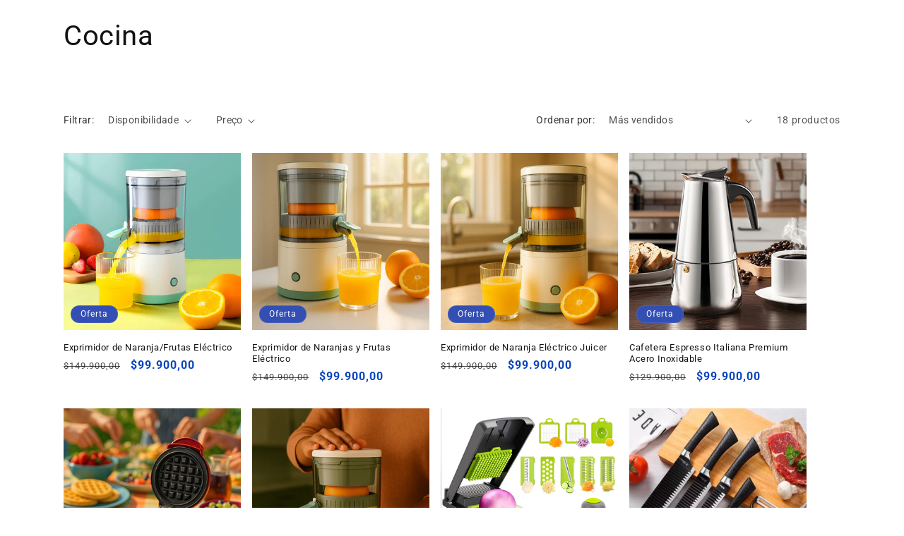

--- FILE ---
content_type: text/html; charset=utf-8
request_url: https://amazingtechtienda.com/collections/cocina
body_size: 38076
content:
<!doctype html>
<html class="no-js" lang="es">
  <head>
 
<!-- Google tag (gtag.js) -->
<script async src="https://www.googletagmanager.com/gtag/js?id=AW-11409242978"></script>
<script>
  window.dataLayer = window.dataLayer || [];
  function gtag(){dataLayer.push(arguments);}
  gtag('js', new Date());

  gtag('config', 'AW-11409242978');
</script>

<!-- TikTok Pixel Code Start -->
<script>
!function (w, d, t) {
  w.TiktokAnalyticsObject=t;var ttq=w[t]=w[t]||[];ttq.methods=["page","track","identify","instances","debug","on","off","once","ready","alias","group","enableCookie","disableCookie","holdConsent","revokeConsent","grantConsent"],ttq.setAndDefer=function(t,e){t[e]=function(){t.push([e].concat(Array.prototype.slice.call(arguments,0)))}};for(var i=0;i<ttq.methods.length;i++)ttq.setAndDefer(ttq,ttq.methods[i]);ttq.instance=function(t){for(
var e=ttq._i[t]||[],n=0;n<ttq.methods.length;n++)ttq.setAndDefer(e,ttq.methods[n]);return e},ttq.load=function(e,n){var r="https://analytics.tiktok.com/i18n/pixel/events.js",o=n&&n.partner;ttq._i=ttq._i||{},ttq._i[e]=[],ttq._i[e]._u=r,ttq._t=ttq._t||{},ttq._t[e]=+new Date,ttq._o=ttq._o||{},ttq._o[e]=n||{};n=document.createElement("script")
;n.type="text/javascript",n.async=!0,n.src=r+"?sdkid="+e+"&lib="+t;e=document.getElementsByTagName("script")[0];e.parentNode.insertBefore(n,e)};


  ttq.load('D4A8TPRC77UAP2AE2C10');
  ttq.page();
}(window, document, 'ttq');
</script>
<!-- TikTok Pixel Code End -->


    <meta charset="utf-8">
    <meta http-equiv="X-UA-Compatible" content="IE=edge">
    <meta name="viewport" content="width=device-width,initial-scale=1">
    <meta name="theme-color" content="">
    <link rel="canonical" href="https://amazingtechtienda.com/collections/cocina">
    <script src="//amazingtechtienda.com/cdn/shop/t/1/assets/jquery.min.js?v=172342189484307512231692895489"></script><link rel="icon" type="image/png" href="//amazingtechtienda.com/cdn/shop/files/Design_sem_nome__19___1_-removebg-preview_1.png?crop=center&height=32&v=1708894503&width=32"><link rel="preconnect" href="https://fonts.shopifycdn.com" crossorigin><title>
      Cocina
 &ndash; Amazing Tech </title>

    

    

<meta property="og:site_name" content="Amazing Tech ">
<meta property="og:url" content="https://amazingtechtienda.com/collections/cocina">
<meta property="og:title" content="Cocina">
<meta property="og:type" content="website">
<meta property="og:description" content="La tienda con los mejores productos y precios, entregando a todo Colombia. Compra con nosotros ahora mismo."><meta property="og:image" content="http://amazingtechtienda.com/cdn/shop/collections/utensilios-domesticos-em-sao-paulo.jpg?v=1692718901">
  <meta property="og:image:secure_url" content="https://amazingtechtienda.com/cdn/shop/collections/utensilios-domesticos-em-sao-paulo.jpg?v=1692718901">
  <meta property="og:image:width" content="600">
  <meta property="og:image:height" content="400"><meta name="twitter:card" content="summary_large_image">
<meta name="twitter:title" content="Cocina">
<meta name="twitter:description" content="La tienda con los mejores productos y precios, entregando a todo Colombia. Compra con nosotros ahora mismo.">


    <script src="//amazingtechtienda.com/cdn/shop/t/1/assets/constants.js?v=58251544750838685771691930323" defer="defer"></script>
    <script src="//amazingtechtienda.com/cdn/shop/t/1/assets/pubsub.js?v=158357773527763999511691930330" defer="defer"></script>
    <script src="//amazingtechtienda.com/cdn/shop/t/1/assets/global.js?v=54939145903281508041691930324" defer="defer"></script><script src="//amazingtechtienda.com/cdn/shop/t/1/assets/animations.js?v=88693664871331136111691930306" defer="defer"></script><script>window.performance && window.performance.mark && window.performance.mark('shopify.content_for_header.start');</script><meta name="google-site-verification" content="oX2mHNrFV3Cubg1-UPmRNJz8Ug20_-Kx0bGe_b4Xvtw">
<meta id="shopify-digital-wallet" name="shopify-digital-wallet" content="/80676094236/digital_wallets/dialog">
<link rel="alternate" type="application/atom+xml" title="Feed" href="/collections/cocina.atom" />
<link rel="next" href="/collections/cocina?page=2">
<link rel="alternate" type="application/json+oembed" href="https://amazingtechtienda.com/collections/cocina.oembed">
<script async="async" src="/checkouts/internal/preloads.js?locale=es-CO"></script>
<script id="shopify-features" type="application/json">{"accessToken":"7ce0631e4284f2c624e1db60a92214cd","betas":["rich-media-storefront-analytics"],"domain":"amazingtechtienda.com","predictiveSearch":true,"shopId":80676094236,"locale":"es"}</script>
<script>var Shopify = Shopify || {};
Shopify.shop = "a085a4-2.myshopify.com";
Shopify.locale = "es";
Shopify.currency = {"active":"COP","rate":"1.0"};
Shopify.country = "CO";
Shopify.theme = {"name":"Dawn","id":156816048412,"schema_name":"Dawn","schema_version":"11.0.0","theme_store_id":887,"role":"main"};
Shopify.theme.handle = "null";
Shopify.theme.style = {"id":null,"handle":null};
Shopify.cdnHost = "amazingtechtienda.com/cdn";
Shopify.routes = Shopify.routes || {};
Shopify.routes.root = "/";</script>
<script type="module">!function(o){(o.Shopify=o.Shopify||{}).modules=!0}(window);</script>
<script>!function(o){function n(){var o=[];function n(){o.push(Array.prototype.slice.apply(arguments))}return n.q=o,n}var t=o.Shopify=o.Shopify||{};t.loadFeatures=n(),t.autoloadFeatures=n()}(window);</script>
<script id="shop-js-analytics" type="application/json">{"pageType":"collection"}</script>
<script defer="defer" async type="module" src="//amazingtechtienda.com/cdn/shopifycloud/shop-js/modules/v2/client.init-shop-cart-sync_BSQ69bm3.es.esm.js"></script>
<script defer="defer" async type="module" src="//amazingtechtienda.com/cdn/shopifycloud/shop-js/modules/v2/chunk.common_CIqZBrE6.esm.js"></script>
<script type="module">
  await import("//amazingtechtienda.com/cdn/shopifycloud/shop-js/modules/v2/client.init-shop-cart-sync_BSQ69bm3.es.esm.js");
await import("//amazingtechtienda.com/cdn/shopifycloud/shop-js/modules/v2/chunk.common_CIqZBrE6.esm.js");

  window.Shopify.SignInWithShop?.initShopCartSync?.({"fedCMEnabled":true,"windoidEnabled":true});

</script>
<script>(function() {
  var isLoaded = false;
  function asyncLoad() {
    if (isLoaded) return;
    isLoaded = true;
    var urls = ["https:\/\/empreender.nyc3.cdn.digitaloceanspaces.com\/static\/DROPI\/script-exibir-review?shop=a085a4-2.myshopify.com","https:\/\/dropify.dropi.co\/js\/checkout.js?shop=a085a4-2.myshopify.com","https:\/\/cdncozyantitheft.addons.business\/js\/script_tags\/a085a4-2\/SemDPMMCeZMUaaWI0M2vlJArESV9H98c.js?shop=a085a4-2.myshopify.com"];
    for (var i = 0; i < urls.length; i++) {
      var s = document.createElement('script');
      s.type = 'text/javascript';
      s.async = true;
      s.src = urls[i];
      var x = document.getElementsByTagName('script')[0];
      x.parentNode.insertBefore(s, x);
    }
  };
  if(window.attachEvent) {
    window.attachEvent('onload', asyncLoad);
  } else {
    window.addEventListener('load', asyncLoad, false);
  }
})();</script>
<script id="__st">var __st={"a":80676094236,"offset":-10800,"reqid":"e7398a5b-45c7-4205-859e-9e7494680a61-1768884030","pageurl":"amazingtechtienda.com\/collections\/cocina","u":"8aa67dfc12bc","p":"collection","rtyp":"collection","rid":455301562652};</script>
<script>window.ShopifyPaypalV4VisibilityTracking = true;</script>
<script id="captcha-bootstrap">!function(){'use strict';const t='contact',e='account',n='new_comment',o=[[t,t],['blogs',n],['comments',n],[t,'customer']],c=[[e,'customer_login'],[e,'guest_login'],[e,'recover_customer_password'],[e,'create_customer']],r=t=>t.map((([t,e])=>`form[action*='/${t}']:not([data-nocaptcha='true']) input[name='form_type'][value='${e}']`)).join(','),a=t=>()=>t?[...document.querySelectorAll(t)].map((t=>t.form)):[];function s(){const t=[...o],e=r(t);return a(e)}const i='password',u='form_key',d=['recaptcha-v3-token','g-recaptcha-response','h-captcha-response',i],f=()=>{try{return window.sessionStorage}catch{return}},m='__shopify_v',_=t=>t.elements[u];function p(t,e,n=!1){try{const o=window.sessionStorage,c=JSON.parse(o.getItem(e)),{data:r}=function(t){const{data:e,action:n}=t;return t[m]||n?{data:e,action:n}:{data:t,action:n}}(c);for(const[e,n]of Object.entries(r))t.elements[e]&&(t.elements[e].value=n);n&&o.removeItem(e)}catch(o){console.error('form repopulation failed',{error:o})}}const l='form_type',E='cptcha';function T(t){t.dataset[E]=!0}const w=window,h=w.document,L='Shopify',v='ce_forms',y='captcha';let A=!1;((t,e)=>{const n=(g='f06e6c50-85a8-45c8-87d0-21a2b65856fe',I='https://cdn.shopify.com/shopifycloud/storefront-forms-hcaptcha/ce_storefront_forms_captcha_hcaptcha.v1.5.2.iife.js',D={infoText:'Protegido por hCaptcha',privacyText:'Privacidad',termsText:'Términos'},(t,e,n)=>{const o=w[L][v],c=o.bindForm;if(c)return c(t,g,e,D).then(n);var r;o.q.push([[t,g,e,D],n]),r=I,A||(h.body.append(Object.assign(h.createElement('script'),{id:'captcha-provider',async:!0,src:r})),A=!0)});var g,I,D;w[L]=w[L]||{},w[L][v]=w[L][v]||{},w[L][v].q=[],w[L][y]=w[L][y]||{},w[L][y].protect=function(t,e){n(t,void 0,e),T(t)},Object.freeze(w[L][y]),function(t,e,n,w,h,L){const[v,y,A,g]=function(t,e,n){const i=e?o:[],u=t?c:[],d=[...i,...u],f=r(d),m=r(i),_=r(d.filter((([t,e])=>n.includes(e))));return[a(f),a(m),a(_),s()]}(w,h,L),I=t=>{const e=t.target;return e instanceof HTMLFormElement?e:e&&e.form},D=t=>v().includes(t);t.addEventListener('submit',(t=>{const e=I(t);if(!e)return;const n=D(e)&&!e.dataset.hcaptchaBound&&!e.dataset.recaptchaBound,o=_(e),c=g().includes(e)&&(!o||!o.value);(n||c)&&t.preventDefault(),c&&!n&&(function(t){try{if(!f())return;!function(t){const e=f();if(!e)return;const n=_(t);if(!n)return;const o=n.value;o&&e.removeItem(o)}(t);const e=Array.from(Array(32),(()=>Math.random().toString(36)[2])).join('');!function(t,e){_(t)||t.append(Object.assign(document.createElement('input'),{type:'hidden',name:u})),t.elements[u].value=e}(t,e),function(t,e){const n=f();if(!n)return;const o=[...t.querySelectorAll(`input[type='${i}']`)].map((({name:t})=>t)),c=[...d,...o],r={};for(const[a,s]of new FormData(t).entries())c.includes(a)||(r[a]=s);n.setItem(e,JSON.stringify({[m]:1,action:t.action,data:r}))}(t,e)}catch(e){console.error('failed to persist form',e)}}(e),e.submit())}));const S=(t,e)=>{t&&!t.dataset[E]&&(n(t,e.some((e=>e===t))),T(t))};for(const o of['focusin','change'])t.addEventListener(o,(t=>{const e=I(t);D(e)&&S(e,y())}));const B=e.get('form_key'),M=e.get(l),P=B&&M;t.addEventListener('DOMContentLoaded',(()=>{const t=y();if(P)for(const e of t)e.elements[l].value===M&&p(e,B);[...new Set([...A(),...v().filter((t=>'true'===t.dataset.shopifyCaptcha))])].forEach((e=>S(e,t)))}))}(h,new URLSearchParams(w.location.search),n,t,e,['guest_login'])})(!0,!0)}();</script>
<script integrity="sha256-4kQ18oKyAcykRKYeNunJcIwy7WH5gtpwJnB7kiuLZ1E=" data-source-attribution="shopify.loadfeatures" defer="defer" src="//amazingtechtienda.com/cdn/shopifycloud/storefront/assets/storefront/load_feature-a0a9edcb.js" crossorigin="anonymous"></script>
<script data-source-attribution="shopify.dynamic_checkout.dynamic.init">var Shopify=Shopify||{};Shopify.PaymentButton=Shopify.PaymentButton||{isStorefrontPortableWallets:!0,init:function(){window.Shopify.PaymentButton.init=function(){};var t=document.createElement("script");t.src="https://amazingtechtienda.com/cdn/shopifycloud/portable-wallets/latest/portable-wallets.es.js",t.type="module",document.head.appendChild(t)}};
</script>
<script data-source-attribution="shopify.dynamic_checkout.buyer_consent">
  function portableWalletsHideBuyerConsent(e){var t=document.getElementById("shopify-buyer-consent"),n=document.getElementById("shopify-subscription-policy-button");t&&n&&(t.classList.add("hidden"),t.setAttribute("aria-hidden","true"),n.removeEventListener("click",e))}function portableWalletsShowBuyerConsent(e){var t=document.getElementById("shopify-buyer-consent"),n=document.getElementById("shopify-subscription-policy-button");t&&n&&(t.classList.remove("hidden"),t.removeAttribute("aria-hidden"),n.addEventListener("click",e))}window.Shopify?.PaymentButton&&(window.Shopify.PaymentButton.hideBuyerConsent=portableWalletsHideBuyerConsent,window.Shopify.PaymentButton.showBuyerConsent=portableWalletsShowBuyerConsent);
</script>
<script data-source-attribution="shopify.dynamic_checkout.cart.bootstrap">document.addEventListener("DOMContentLoaded",(function(){function t(){return document.querySelector("shopify-accelerated-checkout-cart, shopify-accelerated-checkout")}if(t())Shopify.PaymentButton.init();else{new MutationObserver((function(e,n){t()&&(Shopify.PaymentButton.init(),n.disconnect())})).observe(document.body,{childList:!0,subtree:!0})}}));
</script>
<link id="shopify-accelerated-checkout-styles" rel="stylesheet" media="screen" href="https://amazingtechtienda.com/cdn/shopifycloud/portable-wallets/latest/accelerated-checkout-backwards-compat.css" crossorigin="anonymous">
<style id="shopify-accelerated-checkout-cart">
        #shopify-buyer-consent {
  margin-top: 1em;
  display: inline-block;
  width: 100%;
}

#shopify-buyer-consent.hidden {
  display: none;
}

#shopify-subscription-policy-button {
  background: none;
  border: none;
  padding: 0;
  text-decoration: underline;
  font-size: inherit;
  cursor: pointer;
}

#shopify-subscription-policy-button::before {
  box-shadow: none;
}

      </style>

<script>window.performance && window.performance.mark && window.performance.mark('shopify.content_for_header.end');</script>


    <style data-shopify>
      @font-face {
  font-family: Roboto;
  font-weight: 400;
  font-style: normal;
  font-display: swap;
  src: url("//amazingtechtienda.com/cdn/fonts/roboto/roboto_n4.2019d890f07b1852f56ce63ba45b2db45d852cba.woff2") format("woff2"),
       url("//amazingtechtienda.com/cdn/fonts/roboto/roboto_n4.238690e0007583582327135619c5f7971652fa9d.woff") format("woff");
}

      @font-face {
  font-family: Roboto;
  font-weight: 700;
  font-style: normal;
  font-display: swap;
  src: url("//amazingtechtienda.com/cdn/fonts/roboto/roboto_n7.f38007a10afbbde8976c4056bfe890710d51dec2.woff2") format("woff2"),
       url("//amazingtechtienda.com/cdn/fonts/roboto/roboto_n7.94bfdd3e80c7be00e128703d245c207769d763f9.woff") format("woff");
}

      @font-face {
  font-family: Roboto;
  font-weight: 400;
  font-style: italic;
  font-display: swap;
  src: url("//amazingtechtienda.com/cdn/fonts/roboto/roboto_i4.57ce898ccda22ee84f49e6b57ae302250655e2d4.woff2") format("woff2"),
       url("//amazingtechtienda.com/cdn/fonts/roboto/roboto_i4.b21f3bd061cbcb83b824ae8c7671a82587b264bf.woff") format("woff");
}

      @font-face {
  font-family: Roboto;
  font-weight: 700;
  font-style: italic;
  font-display: swap;
  src: url("//amazingtechtienda.com/cdn/fonts/roboto/roboto_i7.7ccaf9410746f2c53340607c42c43f90a9005937.woff2") format("woff2"),
       url("//amazingtechtienda.com/cdn/fonts/roboto/roboto_i7.49ec21cdd7148292bffea74c62c0df6e93551516.woff") format("woff");
}

      @font-face {
  font-family: Roboto;
  font-weight: 400;
  font-style: normal;
  font-display: swap;
  src: url("//amazingtechtienda.com/cdn/fonts/roboto/roboto_n4.2019d890f07b1852f56ce63ba45b2db45d852cba.woff2") format("woff2"),
       url("//amazingtechtienda.com/cdn/fonts/roboto/roboto_n4.238690e0007583582327135619c5f7971652fa9d.woff") format("woff");
}


      
        :root,
        .color-background-1 {
          --color-background: 255,255,255;
        
          --gradient-background: #ffffff;
        
        --color-foreground: 18,18,18;
        --color-shadow: 18,18,18;
        --color-button: 18,18,18;
        --color-button-text: 255,255,255;
        --color-secondary-button: 255,255,255;
        --color-secondary-button-text: 18,18,18;
        --color-link: 18,18,18;
        --color-badge-foreground: 18,18,18;
        --color-badge-background: 255,255,255;
        --color-badge-border: 18,18,18;
        --payment-terms-background-color: rgb(255 255 255);
      }
      
        
        .color-background-2 {
          --color-background: 243,243,243;
        
          --gradient-background: #f3f3f3;
        
        --color-foreground: 18,18,18;
        --color-shadow: 18,18,18;
        --color-button: 18,18,18;
        --color-button-text: 243,243,243;
        --color-secondary-button: 243,243,243;
        --color-secondary-button-text: 18,18,18;
        --color-link: 18,18,18;
        --color-badge-foreground: 18,18,18;
        --color-badge-background: 243,243,243;
        --color-badge-border: 18,18,18;
        --payment-terms-background-color: rgb(243 243 243);
      }
      
        
        .color-inverse {
          --color-background: 17,16,16;
        
          --gradient-background: #111010;
        
        --color-foreground: 255,255,255;
        --color-shadow: 18,18,18;
        --color-button: 255,255,255;
        --color-button-text: 0,0,0;
        --color-secondary-button: 17,16,16;
        --color-secondary-button-text: 255,255,255;
        --color-link: 255,255,255;
        --color-badge-foreground: 255,255,255;
        --color-badge-background: 17,16,16;
        --color-badge-border: 255,255,255;
        --payment-terms-background-color: rgb(17 16 16);
      }
      
        
        .color-accent-1 {
          --color-background: 246,246,254;
        
          --gradient-background: #f6f6fe;
        
        --color-foreground: 255,255,255;
        --color-shadow: 18,18,18;
        --color-button: 0,0,0;
        --color-button-text: 18,18,18;
        --color-secondary-button: 246,246,254;
        --color-secondary-button-text: 255,255,255;
        --color-link: 255,255,255;
        --color-badge-foreground: 255,255,255;
        --color-badge-background: 246,246,254;
        --color-badge-border: 255,255,255;
        --payment-terms-background-color: rgb(246 246 254);
      }
      
        
        .color-accent-2 {
          --color-background: 51,79,180;
        
          --gradient-background: #334fb4;
        
        --color-foreground: 255,255,255;
        --color-shadow: 18,18,18;
        --color-button: 255,255,255;
        --color-button-text: 51,79,180;
        --color-secondary-button: 51,79,180;
        --color-secondary-button-text: 255,255,255;
        --color-link: 255,255,255;
        --color-badge-foreground: 255,255,255;
        --color-badge-background: 51,79,180;
        --color-badge-border: 255,255,255;
        --payment-terms-background-color: rgb(51 79 180);
      }
      
        
        .color-scheme-be11b2ac-395d-46d9-87eb-15a651304f32 {
          --color-background: 255,255,255;
        
          --gradient-background: #ffffff;
        
        --color-foreground: 18,18,18;
        --color-shadow: 18,18,18;
        --color-button: 18,18,18;
        --color-button-text: 255,255,255;
        --color-secondary-button: 255,255,255;
        --color-secondary-button-text: 18,18,18;
        --color-link: 18,18,18;
        --color-badge-foreground: 18,18,18;
        --color-badge-background: 255,255,255;
        --color-badge-border: 18,18,18;
        --payment-terms-background-color: rgb(255 255 255);
      }
      

      body, .color-background-1, .color-background-2, .color-inverse, .color-accent-1, .color-accent-2, .color-scheme-be11b2ac-395d-46d9-87eb-15a651304f32 {
        color: rgba(var(--color-foreground), 0.75);
        background-color: rgb(var(--color-background));
      }

      :root {
        --font-body-family: Roboto, sans-serif;
        --font-body-style: normal;
        --font-body-weight: 400;
        --font-body-weight-bold: 700;

        --font-heading-family: Roboto, sans-serif;
        --font-heading-style: normal;
        --font-heading-weight: 400;

        --font-body-scale: 1.0;
        --font-heading-scale: 1.0;

        --media-padding: px;
        --media-border-opacity: 0.05;
        --media-border-width: 1px;
        --media-radius: 0px;
        --media-shadow-opacity: 0.0;
        --media-shadow-horizontal-offset: 0px;
        --media-shadow-vertical-offset: 4px;
        --media-shadow-blur-radius: 5px;
        --media-shadow-visible: 0;

        --page-width: 120rem;
        --page-width-margin: 0rem;

        --product-card-image-padding: 0.0rem;
        --product-card-corner-radius: 0.0rem;
        --product-card-text-alignment: left;
        --product-card-border-width: 0.0rem;
        --product-card-border-opacity: 0.1;
        --product-card-shadow-opacity: 0.0;
        --product-card-shadow-visible: 0;
        --product-card-shadow-horizontal-offset: 0.0rem;
        --product-card-shadow-vertical-offset: 0.4rem;
        --product-card-shadow-blur-radius: 0.5rem;

        --collection-card-image-padding: 0.0rem;
        --collection-card-corner-radius: 0.0rem;
        --collection-card-text-alignment: left;
        --collection-card-border-width: 0.0rem;
        --collection-card-border-opacity: 0.1;
        --collection-card-shadow-opacity: 0.0;
        --collection-card-shadow-visible: 0;
        --collection-card-shadow-horizontal-offset: 0.0rem;
        --collection-card-shadow-vertical-offset: 0.4rem;
        --collection-card-shadow-blur-radius: 0.5rem;

        --blog-card-image-padding: 0.0rem;
        --blog-card-corner-radius: 0.0rem;
        --blog-card-text-alignment: left;
        --blog-card-border-width: 0.0rem;
        --blog-card-border-opacity: 0.1;
        --blog-card-shadow-opacity: 0.0;
        --blog-card-shadow-visible: 0;
        --blog-card-shadow-horizontal-offset: 0.0rem;
        --blog-card-shadow-vertical-offset: 0.4rem;
        --blog-card-shadow-blur-radius: 0.5rem;

        --badge-corner-radius: 4.0rem;

        --popup-border-width: 1px;
        --popup-border-opacity: 0.1;
        --popup-corner-radius: 0px;
        --popup-shadow-opacity: 0.05;
        --popup-shadow-horizontal-offset: 0px;
        --popup-shadow-vertical-offset: 4px;
        --popup-shadow-blur-radius: 5px;

        --drawer-border-width: 1px;
        --drawer-border-opacity: 0.1;
        --drawer-shadow-opacity: 0.0;
        --drawer-shadow-horizontal-offset: 0px;
        --drawer-shadow-vertical-offset: 4px;
        --drawer-shadow-blur-radius: 5px;

        --spacing-sections-desktop: 12px;
        --spacing-sections-mobile: 12px;

        --grid-desktop-vertical-spacing: 16px;
        --grid-desktop-horizontal-spacing: 16px;
        --grid-mobile-vertical-spacing: 8px;
        --grid-mobile-horizontal-spacing: 8px;

        --text-boxes-border-opacity: 0.1;
        --text-boxes-border-width: 0px;
        --text-boxes-radius: 0px;
        --text-boxes-shadow-opacity: 0.0;
        --text-boxes-shadow-visible: 0;
        --text-boxes-shadow-horizontal-offset: 0px;
        --text-boxes-shadow-vertical-offset: 4px;
        --text-boxes-shadow-blur-radius: 5px;

        --buttons-radius: 2px;
        --buttons-radius-outset: 5px;
        --buttons-border-width: 3px;
        --buttons-border-opacity: 1.0;
        --buttons-shadow-opacity: 0.0;
        --buttons-shadow-visible: 0;
        --buttons-shadow-horizontal-offset: 4px;
        --buttons-shadow-vertical-offset: 4px;
        --buttons-shadow-blur-radius: 5px;
        --buttons-border-offset: 0.3px;

        --inputs-radius: 0px;
        --inputs-border-width: 1px;
        --inputs-border-opacity: 0.55;
        --inputs-shadow-opacity: 0.0;
        --inputs-shadow-horizontal-offset: 0px;
        --inputs-margin-offset: 0px;
        --inputs-shadow-vertical-offset: 4px;
        --inputs-shadow-blur-radius: 5px;
        --inputs-radius-outset: 0px;

        --variant-pills-radius: 40px;
        --variant-pills-border-width: 1px;
        --variant-pills-border-opacity: 0.55;
        --variant-pills-shadow-opacity: 0.0;
        --variant-pills-shadow-horizontal-offset: 0px;
        --variant-pills-shadow-vertical-offset: 4px;
        --variant-pills-shadow-blur-radius: 5px;
      }

      *,
      *::before,
      *::after {
        box-sizing: inherit;
      }

      html {
        box-sizing: border-box;
        font-size: calc(var(--font-body-scale) * 62.5%);
        height: 100%;
      }

      body {
        display: grid;
        grid-template-rows: auto auto 1fr auto;
        grid-template-columns: 100%;
        min-height: 100%;
        margin: 0;
        font-size: 1.5rem;
        letter-spacing: 0.06rem;
        line-height: calc(1 + 0.8 / var(--font-body-scale));
        font-family: var(--font-body-family);
        font-style: var(--font-body-style);
        font-weight: var(--font-body-weight);
      }

      @media screen and (min-width: 750px) {
        body {
          font-size: 1.6rem;
        }
      }
    </style>

    <link href="//amazingtechtienda.com/cdn/shop/t/1/assets/base.css?v=166735047361893931761699219931" rel="stylesheet" type="text/css" media="all" />
<link rel="preload" as="font" href="//amazingtechtienda.com/cdn/fonts/roboto/roboto_n4.2019d890f07b1852f56ce63ba45b2db45d852cba.woff2" type="font/woff2" crossorigin><link rel="preload" as="font" href="//amazingtechtienda.com/cdn/fonts/roboto/roboto_n4.2019d890f07b1852f56ce63ba45b2db45d852cba.woff2" type="font/woff2" crossorigin><link
        rel="stylesheet"
        href="//amazingtechtienda.com/cdn/shop/t/1/assets/component-predictive-search.css?v=118923337488134913561691930318"
        media="print"
        onload="this.media='all'"
      ><script>
      document.documentElement.className = document.documentElement.className.replace('no-js', 'js');
      if (Shopify.designMode) {
        document.documentElement.classList.add('shopify-design-mode');
      }
    </script>
  
        <script>
        window.bucksCC = window.bucksCC || {};
        window.bucksCC.config = {}; window.bucksCC.reConvert = function () {};
        "function"!=typeof Object.assign&&(Object.assign=function(n){if(null==n)throw new TypeError("Cannot convert undefined or null to object");for(var r=Object(n),t=1;t<arguments.length;t++){var e=arguments[t];if(null!=e)for(var o in e)e.hasOwnProperty(o)&&(r[o]=e[o])}return r});
        Object.assign(window.bucksCC.config, {"id":null,"active":true,"userCurrency":"","selectedCurrencies":"[{\"USD\":\"US Dollar (USD)\"},{\"EUR\":\"Euro (EUR)\"},{\"ARS\":\"Argentine Peso (ARS)\"},{\"CLP\":\"Chilean Peso (CLP)\"},{\"COP\":\"Colombian Peso (COP)\"},{\"DOP\":\"Dominican Peso (DOP)\"},{\"MXN\":\"Mexican Peso (MXN)\"},{\"UYU\":\"Uruguayan Peso (UYU)\"},{\"PEN\":\"Peruvian Sol (PEN)\"},{\"BOB\":\"Bolivian Boliviano (BOB)\"},{\"PYG\":\"Paraguayan Guarani (PYG)\"},{\"PAB\":\"Panamanian Balboa (PAB)\"},{\"GTQ\":\"Guatemalan Quetzal (GTQ)\"},{\"CRC\":\"Costa Rican Colón (CRC)\"}]","autoSwitchCurrencyLocationBased":true,"moneyWithCurrencyFormat":true,"autoSwitchOnlyToPreferredCurrency":true,"showCurrencyCodesOnly":false,"displayPositionType":"floating","displayPosition":"bottom_left","customPosition":"","positionPlacement":"after","mobileDisplayPositionType":"floating","mobileDisplayPosition":"bottom_left","mobileCustomPosition":"","mobilePositionPlacement":"after","showInDesktop":true,"showInMobileDevice":true,"showOriginalPriceOnMouseHover":false,"customOptionsPlacement":false,"optionsPlacementType":"left_upwards","customOptionsPlacementMobile":false,"optionsPlacementTypeMobile":"left_upwards","cartNotificationStatus":false,"cartNotificationMessage":"Procesamos todos los pedidos en dólares estadounidenses (USD) y completarás tu compra utilizando somente las tasas de cambio más actuales. No pagarás ninguna tarifa adicional.","cartNotificationBackgroundColor":"rgba(12,32,126,1)","cartNotificationTextColor":"rgba(255,255,255,1)","roundingDecimal":0.99,"priceRoundingType":"roundToDecimal","defaultCurrencyRounding":true,"integrateWithOtherApps":true,"themeType":"default","backgroundColor":"rgba(255,255,255,1)","textColor":"rgba(30,30,30,1)","hoverColor":"rgba(255,255,255,1)","borderStyle":"boxShadow","instantLoader":false,"darkMode":false,"flagStyle":"modern","flagTheme":"rounded","flagDisplayOption":"showFlagOnly","trigger":"","watchUrls":"","expertSettings":"{\"css\":\"\"}"}, { money_format: "${{amount_with_comma_separator}}", money_with_currency_format: "${{amount_with_comma_separator}} COP", userCurrency: "COP" }); window.bucksCC.config.multiCurrencies = [];  window.bucksCC.config.multiCurrencies = "COP".split(',') || ''; window.bucksCC.config.cartCurrency = "COP" || '';  
        </script>
            <style type='text/css'>
  .baCountry{width:30px;height:20px;display:inline-block;vertical-align:middle;margin-right:6px;background-size:30px!important;border-radius:4px;background-repeat:no-repeat}
  .baCountry-traditional .baCountry{background-image:url(https://cdn.shopify.com/s/files/1/0194/1736/6592/t/1/assets/ba-flags.png?=14261939516959647149);height:19px!important}
  .baCountry-modern .baCountry{background-image:url(https://cdn.shopify.com/s/files/1/0194/1736/6592/t/1/assets/ba-flags.png?=14261939516959647149)}
  .baCountry-NO-FLAG{background-position:0 0}.baCountry-AD{background-position:0 -20px}.baCountry-AED{background-position:0 -40px}.baCountry-AFN{background-position:0 -60px}.baCountry-AG{background-position:0 -80px}.baCountry-AI{background-position:0 -100px}.baCountry-ALL{background-position:0 -120px}.baCountry-AMD{background-position:0 -140px}.baCountry-AOA{background-position:0 -160px}.baCountry-ARS{background-position:0 -180px}.baCountry-AS{background-position:0 -200px}.baCountry-AT{background-position:0 -220px}.baCountry-AUD{background-position:0 -240px}.baCountry-AWG{background-position:0 -260px}.baCountry-AZN{background-position:0 -280px}.baCountry-BAM{background-position:0 -300px}.baCountry-BBD{background-position:0 -320px}.baCountry-BDT{background-position:0 -340px}.baCountry-BE{background-position:0 -360px}.baCountry-BF{background-position:0 -380px}.baCountry-BGN{background-position:0 -400px}.baCountry-BHD{background-position:0 -420px}.baCountry-BIF{background-position:0 -440px}.baCountry-BJ{background-position:0 -460px}.baCountry-BMD{background-position:0 -480px}.baCountry-BND{background-position:0 -500px}.baCountry-BOB{background-position:0 -520px}.baCountry-BRL{background-position:0 -540px}.baCountry-BSD{background-position:0 -560px}.baCountry-BTN{background-position:0 -580px}.baCountry-BWP{background-position:0 -600px}.baCountry-BYN{background-position:0 -620px}.baCountry-BZD{background-position:0 -640px}.baCountry-CAD{background-position:0 -660px}.baCountry-CC{background-position:0 -680px}.baCountry-CDF{background-position:0 -700px}.baCountry-CG{background-position:0 -720px}.baCountry-CHF{background-position:0 -740px}.baCountry-CI{background-position:0 -760px}.baCountry-CK{background-position:0 -780px}.baCountry-CLP{background-position:0 -800px}.baCountry-CM{background-position:0 -820px}.baCountry-CNY{background-position:0 -840px}.baCountry-COP{background-position:0 -860px}.baCountry-CRC{background-position:0 -880px}.baCountry-CU{background-position:0 -900px}.baCountry-CX{background-position:0 -920px}.baCountry-CY{background-position:0 -940px}.baCountry-CZK{background-position:0 -960px}.baCountry-DE{background-position:0 -980px}.baCountry-DJF{background-position:0 -1000px}.baCountry-DKK{background-position:0 -1020px}.baCountry-DM{background-position:0 -1040px}.baCountry-DOP{background-position:0 -1060px}.baCountry-DZD{background-position:0 -1080px}.baCountry-EC{background-position:0 -1100px}.baCountry-EE{background-position:0 -1120px}.baCountry-EGP{background-position:0 -1140px}.baCountry-ER{background-position:0 -1160px}.baCountry-ES{background-position:0 -1180px}.baCountry-ETB{background-position:0 -1200px}.baCountry-EUR{background-position:0 -1220px}.baCountry-FI{background-position:0 -1240px}.baCountry-FJD{background-position:0 -1260px}.baCountry-FKP{background-position:0 -1280px}.baCountry-FO{background-position:0 -1300px}.baCountry-FR{background-position:0 -1320px}.baCountry-GA{background-position:0 -1340px}.baCountry-GBP{background-position:0 -1360px}.baCountry-GD{background-position:0 -1380px}.baCountry-GEL{background-position:0 -1400px}.baCountry-GHS{background-position:0 -1420px}.baCountry-GIP{background-position:0 -1440px}.baCountry-GL{background-position:0 -1460px}.baCountry-GMD{background-position:0 -1480px}.baCountry-GNF{background-position:0 -1500px}.baCountry-GQ{background-position:0 -1520px}.baCountry-GR{background-position:0 -1540px}.baCountry-GTQ{background-position:0 -1560px}.baCountry-GU{background-position:0 -1580px}.baCountry-GW{background-position:0 -1600px}.baCountry-HKD{background-position:0 -1620px}.baCountry-HNL{background-position:0 -1640px}.baCountry-HRK{background-position:0 -1660px}.baCountry-HTG{background-position:0 -1680px}.baCountry-HUF{background-position:0 -1700px}.baCountry-IDR{background-position:0 -1720px}.baCountry-IE{background-position:0 -1740px}.baCountry-ILS{background-position:0 -1760px}.baCountry-INR{background-position:0 -1780px}.baCountry-IO{background-position:0 -1800px}.baCountry-IQD{background-position:0 -1820px}.baCountry-IRR{background-position:0 -1840px}.baCountry-ISK{background-position:0 -1860px}.baCountry-IT{background-position:0 -1880px}.baCountry-JMD{background-position:0 -1900px}.baCountry-JOD{background-position:0 -1920px}.baCountry-JPY{background-position:0 -1940px}.baCountry-KES{background-position:0 -1960px}.baCountry-KGS{background-position:0 -1980px}.baCountry-KHR{background-position:0 -2000px}.baCountry-KI{background-position:0 -2020px}.baCountry-KMF{background-position:0 -2040px}.baCountry-KN{background-position:0 -2060px}.baCountry-KP{background-position:0 -2080px}.baCountry-KRW{background-position:0 -2100px}.baCountry-KWD{background-position:0 -2120px}.baCountry-KYD{background-position:0 -2140px}.baCountry-KZT{background-position:0 -2160px}.baCountry-LBP{background-position:0 -2180px}.baCountry-LI{background-position:0 -2200px}.baCountry-LKR{background-position:0 -2220px}.baCountry-LRD{background-position:0 -2240px}.baCountry-LSL{background-position:0 -2260px}.baCountry-LT{background-position:0 -2280px}.baCountry-LU{background-position:0 -2300px}.baCountry-LV{background-position:0 -2320px}.baCountry-LYD{background-position:0 -2340px}.baCountry-MAD{background-position:0 -2360px}.baCountry-MC{background-position:0 -2380px}.baCountry-MDL{background-position:0 -2400px}.baCountry-ME{background-position:0 -2420px}.baCountry-MGA{background-position:0 -2440px}.baCountry-MKD{background-position:0 -2460px}.baCountry-ML{background-position:0 -2480px}.baCountry-MMK{background-position:0 -2500px}.baCountry-MN{background-position:0 -2520px}.baCountry-MOP{background-position:0 -2540px}.baCountry-MQ{background-position:0 -2560px}.baCountry-MR{background-position:0 -2580px}.baCountry-MS{background-position:0 -2600px}.baCountry-MT{background-position:0 -2620px}.baCountry-MUR{background-position:0 -2640px}.baCountry-MVR{background-position:0 -2660px}.baCountry-MWK{background-position:0 -2680px}.baCountry-MXN{background-position:0 -2700px}.baCountry-MYR{background-position:0 -2720px}.baCountry-MZN{background-position:0 -2740px}.baCountry-NAD{background-position:0 -2760px}.baCountry-NE{background-position:0 -2780px}.baCountry-NF{background-position:0 -2800px}.baCountry-NG{background-position:0 -2820px}.baCountry-NIO{background-position:0 -2840px}.baCountry-NL{background-position:0 -2860px}.baCountry-NOK{background-position:0 -2880px}.baCountry-NPR{background-position:0 -2900px}.baCountry-NR{background-position:0 -2920px}.baCountry-NU{background-position:0 -2940px}.baCountry-NZD{background-position:0 -2960px}.baCountry-OMR{background-position:0 -2980px}.baCountry-PAB{background-position:0 -3000px}.baCountry-PEN{background-position:0 -3020px}.baCountry-PGK{background-position:0 -3040px}.baCountry-PHP{background-position:0 -3060px}.baCountry-PKR{background-position:0 -3080px}.baCountry-PLN{background-position:0 -3100px}.baCountry-PR{background-position:0 -3120px}.baCountry-PS{background-position:0 -3140px}.baCountry-PT{background-position:0 -3160px}.baCountry-PW{background-position:0 -3180px}.baCountry-QAR{background-position:0 -3200px}.baCountry-RON{background-position:0 -3220px}.baCountry-RSD{background-position:0 -3240px}.baCountry-RUB{background-position:0 -3260px}.baCountry-RWF{background-position:0 -3280px}.baCountry-SAR{background-position:0 -3300px}.baCountry-SBD{background-position:0 -3320px}.baCountry-SCR{background-position:0 -3340px}.baCountry-SDG{background-position:0 -3360px}.baCountry-SEK{background-position:0 -3380px}.baCountry-SGD{background-position:0 -3400px}.baCountry-SI{background-position:0 -3420px}.baCountry-SK{background-position:0 -3440px}.baCountry-SLL{background-position:0 -3460px}.baCountry-SM{background-position:0 -3480px}.baCountry-SN{background-position:0 -3500px}.baCountry-SO{background-position:0 -3520px}.baCountry-SRD{background-position:0 -3540px}.baCountry-SSP{background-position:0 -3560px}.baCountry-STD{background-position:0 -3580px}.baCountry-SV{background-position:0 -3600px}.baCountry-SYP{background-position:0 -3620px}.baCountry-SZL{background-position:0 -3640px}.baCountry-TC{background-position:0 -3660px}.baCountry-TD{background-position:0 -3680px}.baCountry-TG{background-position:0 -3700px}.baCountry-THB{background-position:0 -3720px}.baCountry-TJS{background-position:0 -3740px}.baCountry-TK{background-position:0 -3760px}.baCountry-TMT{background-position:0 -3780px}.baCountry-TND{background-position:0 -3800px}.baCountry-TOP{background-position:0 -3820px}.baCountry-TRY{background-position:0 -3840px}.baCountry-TTD{background-position:0 -3860px}.baCountry-TWD{background-position:0 -3880px}.baCountry-TZS{background-position:0 -3900px}.baCountry-UAH{background-position:0 -3920px}.baCountry-UGX{background-position:0 -3940px}.baCountry-USD{background-position:0 -3960px}.baCountry-UYU{background-position:0 -3980px}.baCountry-UZS{background-position:0 -4000px}.baCountry-VEF{background-position:0 -4020px}.baCountry-VG{background-position:0 -4040px}.baCountry-VI{background-position:0 -4060px}.baCountry-VND{background-position:0 -4080px}.baCountry-VUV{background-position:0 -4100px}.baCountry-WST{background-position:0 -4120px}.baCountry-XAF{background-position:0 -4140px}.baCountry-XPF{background-position:0 -4160px}.baCountry-YER{background-position:0 -4180px}.baCountry-ZAR{background-position:0 -4200px}.baCountry-ZM{background-position:0 -4220px}.baCountry-ZW{background-position:0 -4240px}
  .bacurr-checkoutNotice{margin: 3px 10px 0 10px;left: 0;right: 0;text-align: center;}
  @media (min-width:750px) {.bacurr-checkoutNotice{position: absolute;}}
</style>

<script>
    window.baCurr = window.baCurr || {};
    window.baCurr.config = {}; window.baCurr.rePeat = function () {};
    Object.assign(window.baCurr.config, {
      "enabled":true,
      "manual_placement":"",
      "night_time":false,
      "round_by_default":true,
      "display_position":"bottom_left",
      "display_position_type":"floating",
      "custom_code":{"css":""},
      "flag_type":"countryandmoney",
      "flag_design":"modern",
      "round_style":"none",
      "round_dec":"",
      "chosen_cur":[{"USD":"US Dollar (USD)"},{"EUR":"Euro (EUR)"},{"GBP":"British Pound (GBP)"},{"CAD":"Canadian Dollar (CAD)"},{"MXN":"Mexican Peso (MXN)"}],
      "desktop_visible":false,
      "mob_visible":false,
      "money_mouse_show":false,
      "textColor":"",
      "flag_theme":"default",
      "selector_hover_hex":"",
      "lightning":false,
      "mob_manual_placement":"",
      "mob_placement":"bottom_left",
      "mob_placement_type":"floating",
      "moneyWithCurrencyFormat":false,
      "ui_style":"default",
      "user_curr":"",
      "auto_loc":true,
      "auto_pref":false,
      "selector_bg_hex":"",
      "selector_border_type":"noBorder",
      "cart_alert_bg_hex":"",
      "cart_alert_note":"",
      "cart_alert_state":false,
      "cart_alert_font_hex":""
    },{
      money_format: "${{amount_with_comma_separator}}",
      money_with_currency_format: "${{amount_with_comma_separator}} COP",
      user_curr: "COP"
    });
    window.baCurr.config.multi_curr = [];
    
    window.baCurr.config.final_currency = "COP" || '';
    window.baCurr.config.multi_curr = "COP".split(',') || '';

    (function(window, document) {"use strict";
      function onload(){
        function insertPopupMessageJs(){
          var head = document.getElementsByTagName('head')[0];
          var script = document.createElement('script');
          script.src = ('https:' == document.location.protocol ? 'https://' : 'http://') + 'currency.boosterapps.com/preview_curr.js';
          script.type = 'text/javascript';
          head.appendChild(script);
        }

        if(document.location.search.indexOf("preview_cur=1") > -1){
          setTimeout(function(){
            window.currency_preview_result = document.getElementById("baCurrSelector").length > 0 ? 'success' : 'error';
            insertPopupMessageJs();
          }, 1000);
        }
      }

      var head = document.getElementsByTagName('head')[0];
      var script = document.createElement('script');
      script.src = ('https:' == document.location.protocol ? 'https://' : 'http://') + "";
      script.type = 'text/javascript';
      script.onload = script.onreadystatechange = function() {
      if (script.readyState) {
        if (script.readyState === 'complete' || script.readyState === 'loaded') {
          script.onreadystatechange = null;
            onload();
          }
        }
        else {
          onload();
        }
      };
      head.appendChild(script);

    }(window, document));
</script>


 <script>
    var scmLanguage= (typeof scmLanguage == "undefined" || scmLanguage == null) ? `
  {
    "box_reviews": {
      "title_info": "Translation missing: es.smart_aliexpress_review.box_reviews.title_info",
      "average_info": "Translation missing: es.smart_aliexpress_review.box_reviews.average_info",
      "before_number": "Translation missing: es.smart_aliexpress_review.box_reviews.before_number",
      "after_number": "Translation missing: es.smart_aliexpress_review.box_reviews.after_number",
      "all_reviews": "Translation missing: es.smart_aliexpress_review.box_reviews.all_reviews",
      "highlight_tab": "Translation missing: es.smart_aliexpress_review.box_reviews.highlight_tab",
      "reviews_tab": "Translation missing: es.smart_aliexpress_review.box_reviews.reviews_tab"
    },
    "box_write": {
      "title_write": "Translation missing: es.smart_aliexpress_review.box_write.title_write",
      "before_star": "Translation missing: es.smart_aliexpress_review.box_write.before_star",
      "input_name": "Translation missing: es.smart_aliexpress_review.box_write.input_name",
      "input_email": "Translation missing: es.smart_aliexpress_review.box_write.input_email",
      "input_text_area": "Translation missing: es.smart_aliexpress_review.box_write.input_text_area",
      "input_photo": "Translation missing: es.smart_aliexpress_review.box_write.input_photo",
      "button_write": "Translation missing: es.smart_aliexpress_review.box_write.button_write",
      "write_cancel": "Translation missing: es.smart_aliexpress_review.box_write.write_cancel",
      "message_error_character": "Translation missing: es.smart_aliexpress_review.box_write.message_error_character",
      "message_error_file_upload": "Translation missing: es.smart_aliexpress_review.box_write.message_error_file_upload",
      "message_error_video_upload": "Translation missing: es.smart_aliexpress_review.box_write.message_error_video_upload",
      "message_error_type_media_upload": "Translation missing: es.smart_aliexpress_review.box_write.message_error_type_media_upload",
      "message_success": "Translation missing: es.smart_aliexpress_review.box_write.message_success",
      "message_fail": "Translation missing: es.smart_aliexpress_review.box_write.message_fail",
      "purchase_to_leave_reviews": "Translation missing: es.smart_aliexpress_review.box_write.purchase_to_leave_reviews",
      "log_in_to_leave_reviews": "Translation missing: es.smart_aliexpress_review.box_write.log_in_to_leave_reviews",
      "purchase_to_a_specific_product": "Translation missing: es.smart_aliexpress_review.box_write.purchase_to_a_specific_product"
    },
    "reviews_list": {
      "view_product": "Translation missing: es.smart_aliexpress_review.reviews_list.view_product",
      "read_more": "Translation missing: es.smart_aliexpress_review.reviews_list.read_more",
      "helpful": "Translation missing: es.smart_aliexpress_review.reviews_list.helpful",
      "reply": "Translation missing: es.smart_aliexpress_review.reviews_list.reply",
      "button_load_more": "Translation missing: es.smart_aliexpress_review.reviews_list.button_load_more",
      "purchased": "Translation missing: es.smart_aliexpress_review.reviews_list.purchased"
    },
    "sort_box" : {
        "reviews": "Translation missing: es.smart_aliexpress_review.sort_box.reviews",
        "content": "Translation missing: es.smart_aliexpress_review.sort_box.content",
        "pictures": "Translation missing: es.smart_aliexpress_review.sort_box.pictures",
        "date": "Translation missing: es.smart_aliexpress_review.sort_box.date",
        "rating": "Translation missing: es.smart_aliexpress_review.sort_box.rating"
    },
    "empty_page" : {
        "title": "Translation missing: es.smart_aliexpress_review.empty_page.title",
        "des": "Translation missing: es.smart_aliexpress_review.empty_page.des"
    },
    "thank_you" : {
        "title": "Translation missing: es.smart_aliexpress_review.thank_you.title",
        "des": "Translation missing: es.smart_aliexpress_review.thank_you.des"
    },
    "discount": {
      "title": "Translation missing: es.smart_aliexpress_review.discount.title",
      "des": "Translation missing: es.smart_aliexpress_review.discount.des",
      "action": "Translation missing: es.smart_aliexpress_review.discount.action",
      "badge": "Translation missing: es.smart_aliexpress_review.discount.badge",
      "coupon_waiting_message": "Translation missing: es.smart_aliexpress_review.discount.coupon_waiting_message",
      "photo": "Translation missing: es.smart_aliexpress_review.discount.photo"
    },
		"qa": {
			"qaAnswerField": "Translation missing: es.smart_aliexpress_review.qa.qaAnswerField",
			"qaQuestionField": "Translation missing: es.smart_aliexpress_review.qa.qaQuestionField",
			"qaTitle": "Translation missing: es.smart_aliexpress_review.qa.qaTitle",
			"qaFormTitle": "Translation missing: es.smart_aliexpress_review.qa.qaFormTitle",
			"qaQuestionTitle": "Translation missing: es.smart_aliexpress_review.qa.qaQuestionTitle",
			"qaAnswerTitle": "Translation missing: es.smart_aliexpress_review.qa.qaAnswerTitle",
			"qaStoreOwnerBadge": "Translation missing: es.smart_aliexpress_review.qa.qaStoreOwnerBadge",
			"qaPastBuyerBadge": "Translation missing: es.smart_aliexpress_review.qa.qaPastBuyerBadge",
			"qaSuccessMessage": "Translation missing: es.smart_aliexpress_review.qa.qaSuccessMessage",
			"qaFailMessage": "Translation missing: es.smart_aliexpress_review.qa.qaFailMessage",
			"qaAskQuestionBtn": "Translation missing: es.smart_aliexpress_review.qa.qaAskQuestionBtn",
			"qaSubmitQuestionBtn": "Translation missing: es.smart_aliexpress_review.qa.qaSubmitQuestionBtn",
			"qaSubmitAnswerBtn": "Translation missing: es.smart_aliexpress_review.qa.qaSubmitAnswerBtn",
			"qaReplyBtn": "Translation missing: es.smart_aliexpress_review.qa.qaReplyBtn",
			"qaLoadMoreAnswerBtn": "Translation missing: es.smart_aliexpress_review.qa.qaLoadMoreAnswerBtn"
		}
  }` : scmLanguage;
</script>



<!-- BEGIN app block: shopify://apps/releasit-cod-form/blocks/app-embed/72faf214-4174-4fec-886b-0d0e8d3af9a2 -->

<!-- BEGIN app snippet: metafields-handlers -->







  
  <!-- END app snippet -->


  <!-- BEGIN app snippet: old-ext -->
  
<script type='application/javascript'>
      var _RSI_COD_FORM_SETTINGS = {"testMode":false,"visiblity":{"enabledOnlyForCountries_array":[],"enabledOnlyForProducts_array":[],"enabledOnlyForTotal":"0,0","isEnabledOnlyForCountries":false,"isEnabledOnlyForProducts":false,"isExcludedForProducts":false,"totalLimitText":"El pago contra reembolso no está disponible para pedidos superiores a $1000, utiliza un método de pago diferente."},"cartPage":{"isEnabled":false,"isSeperateButton":false},"productPage":{"addMode":"product-only","hideAddToCartButton":true,"hideQuickCheckoutButtons":true,"ignoreCollectionsV2":false,"ignoreHomeV2":false,"isEnabled":true},"buyNowButton":{"floatingEnabled":false,"floatingPos":"bottom","iconType":"cart1","shakerType":"pulse","style":{"bgColor":"rgba(213, 47, 14, 1)","borderColor":"rgba(0,0,0,1)","borderRadius":8,"borderWidth":0,"color":"rgba(255,255,255,1)","fontSizeFactor":1,"shadowOpacity":0.4},"subt":"","text":"COMPRAR AHORA"},"autocomplete":{"freeTrial":20,"isEnabled":false},"codFee":{"commission":300,"commissionName":"Tarifa de pago contra reembolso","isFeeEnabled":false,"isFeeTaxable":false},"abandonedCheckouts":{"isEnabled":true},"localization":{"countryCode":"CO","multiCountries":"","country":{"code":"CO","label":{"t":{"en":"Colombia"}},"phonePrefix":"+57"}},"form":{"allTaxesIncluded":{"isEnabled":false,"text":"Todos los impuestos incluidos."},"checkoutLines_array":[{"type":"subtotal","title":"Subtotal"},{"type":"shipping","title":"Envío"},{"type":"total","title":"Total"}],"deferLoading":true,"discounts":{"applyButton":{"style":{"bgColor":"rgba(0,0,0,1)"},"text":"Aplicar"},"checkoutLineText":"Descuentos","fieldLabel":"Código de descuento","isEnabled":false,"limitToOneCode":true},"fields":{"areLabelsEnabled":true,"isCountriesV2":true,"isV2":true,"isV3":true,"items_array":[{"type":"additionals_custom_image.1724140302963","isActive":false,"productsEnabled":false,"imgUrl":"https://cdn.shopify.com/s/files/1/0806/7609/4236/files/LLENA_TUS_DATOS_FACIL_2_1.gif?v=1724258878","imgSize":100,"position":0,"backendFields":{"label":{"t":{"en":"Image or GIF","it":"Immagine o GIF","es":"Imagen o GIF","fr":"Image ou GIF"}}}},{"type":"order_summary","isActive":true,"position":1,"backendFields":{"label":{"t":{"en":"Order summary","it":"Riepilogo ordine","es":"Resumen del pedido","fr":"Résumé de la commande"}},"hideEdit":true}},{"type":"quantity_offer","isActive":false,"position":2,"backendFields":{"label":{"t":{"en":"Quantity offer","it":"Offerta quantità","es":"Oferta de cantidad","fr":"Offre de quantità"}},"hideEdit":true}},{"type":"additionals_custom_text.1712607287623","isActive":false,"text":"¡ATENCIÓN!","alignment":"center","productsEnabled":false,"fontWeight":"600","fontSizeFactor":1,"color":"rgba(245, 9, 9, 1)","position":3,"backendFields":{"label":{"t":{"en":"Title or text","it":"Titolo o testo","es":"Título o texto","fr":"Titre ou texte"}}}},{"type":"additionals_custom_text.1712607410093","isActive":false,"text":"¡APROVECHA UN 10% DE DESCUENTO EN TU PRIMERA COMPRA! USA EL CÓDIGO: PROMO1","alignment":"center","productsEnabled":false,"fontWeight":"600","fontSizeFactor":0.8,"color":"rgb(187, 22, 22)","position":4,"backendFields":{"label":{"t":{"en":"Title or text","it":"Titolo o testo","es":"Título o texto","fr":"Titre ou texte"}}}},{"type":"additionals_custom_text.1712607541805","isActive":false,"text":"- Si vives en un apartamento, deja el dinero en la portería. ","alignment":"center","productsEnabled":false,"fontWeight":"600","fontSizeFactor":0.8,"color":"rgba(0,0,0,1)","position":5,"backendFields":{"label":{"t":{"en":"Title or text","it":"Titolo o testo","es":"Título o texto","fr":"Titre ou texte"}}}},{"type":"additionals_custom_text.1712607667646","isActive":false,"text":"- Si no estarás en casa durante la entrega, déjalo con un familiar o vecino de confianza.","alignment":"center","productsEnabled":false,"fontWeight":"600","fontSizeFactor":0.8,"color":"rgba(0,0,0,1)","position":6,"backendFields":{"label":{"t":{"en":"Title or text","it":"Titolo o testo","es":"Título o texto","fr":"Titre ou texte"}}}},{"type":"additionals_custom_text.1712607839545","isActive":false,"text":"- En caso de cualquier problema, contáctanos por WhatsApp para ayudarte. ¡Gracias por tu cooperación!","alignment":"center","productsEnabled":false,"fontWeight":"600","fontSizeFactor":0.8,"color":"rgba(0,0,0,1)","position":7,"backendFields":{"label":{"t":{"en":"Title or text","it":"Titolo o testo","es":"Título o texto","fr":"Titre ou texte"}}}},{"type":"totals_summary","isActive":true,"position":8,"backendFields":{"label":{"t":{"en":"Totals summary","it":"Riepilogo totali","es":"Resumen total","fr":"Résumé des totaux"}}}},{"type":"discount_codes","isActive":false,"position":9,"backendFields":{"label":{"t":{"en":"Discount codes","it":"Codici sconto","es":"Códigos de descuento","fr":"Codes de réduction"}}}},{"type":"custom_text","isActive":true,"text":"Ingresa tu dirección de envío","alignment":"center","fontWeight":"600","fontSizeFactor":1.05,"color":"rgba(0,0,0,1)","position":10,"backendFields":{"label":{"t":{"en":"Custom text","it":"Testo personalizzabile","es":"Texto personalizable","fr":"Texte personnalisé"}}}},{"type":"first_name","required":true,"showIcon":true,"label":"Nombre y Apellido","n":{"ph":"Ej: Marta Garcia","minL":2,"maxL":250,"eInv":"","reg":""},"isActive":true,"position":11,"backendFields":{"label":{"t":{"en":"First name field","it":"Campo nome","es":"Campo de nombre","fr":"Champ prénom"}},"name":"first_name"}},{"type":"last_name","required":true,"showIcon":true,"label":"Apellido","n":{"ph":"Apellido","minL":2,"maxL":250,"eInv":"","reg":""},"isActive":false,"position":12,"backendFields":{"label":{"t":{"en":"Last name field","it":"Campo cognome","es":"Campo de apellido","fr":"Champ nom de famille"}},"name":"last_name"}},{"type":"phone","required":true,"showIcon":true,"label":"Número de WhatsApp","n":{"ph":"Verifica tu número","minL":10,"maxL":12,"reg":"","pf":""},"isActive":true,"position":13,"iconType":"whatsapp","backendFields":{"label":{"t":{"en":"Phone field","it":"Campo telefono","es":"Campo de teléfono","fr":"Champ téléphone"}},"name":"phone"}},{"type":"province_country_field","position":14,"required":true,"label":"Departamento","disableDd":false,"n":{"ph":"Departamento"},"isActive":true,"backendFields":{"label":{"t":{"en":"Province field","es":"Campo de Departamento"}},"name":"province_country_field","replacesType":"province","elementType":"select","options":[{"label":"Bogotá","value":"DC"},{"label":"Amazonas","value":"AMA"},{"label":"Antioquia","value":"ANT"},{"label":"Arauca","value":"ARA"},{"label":"Archipiélago de San Andrés Providencia y Santa Catalina","value":"SAP"},{"label":"Atlántico","value":"ATL"},{"label":"Bolívar","value":"BOL"},{"label":"Boyacá","value":"BOY"},{"label":"Caldas","value":"CAL"},{"label":"Caquetá","value":"CAQ"},{"label":"Casanare","value":"CAS"},{"label":"Cauca","value":"CAU"},{"label":"Cesar","value":"CES"},{"label":"Chocó","value":"CHO"},{"label":"Córdoba","value":"COR"},{"label":"Cundinamarca","value":"CUN"},{"label":"Guainía","value":"GUA"},{"label":"Guaviare","value":"GUV"},{"label":"Huila","value":"HUI"},{"label":"La Guajira","value":"LAG"},{"label":"Magdalena","value":"MAG"},{"label":"Meta","value":"MET"},{"label":"Nariño","value":"NAR"},{"label":"Norte de Santander","value":"NSA"},{"label":"Putumayo","value":"PUT"},{"label":"Quindío","value":"QUI"},{"label":"Risaralda","value":"RIS"},{"label":"Santander","value":"SAN"},{"label":"Sucre","value":"SUC"},{"label":"Tolima","value":"TOL"},{"label":"Valle del Cauca","value":"VAC"},{"label":"Vaupés","value":"VAU"},{"label":"Vichada","value":"VID"}]}},{"type":"city","required":true,"showIcon":true,"label":"Ciudad","n":{"ph":"Ciudad","minL":2,"maxL":250,"eInv":"","reg":"","pf":""},"isActive":true,"position":15,"backendFields":{"label":{"t":{"en":"City field","it":"Campo città","es":"Campo de la ciudad","fr":"Champ de la ville"}},"name":"city"}},{"type":"address","required":true,"showIcon":true,"label":"Dirección Exacta (Con Nomenclatura)","n":{"ph":"Incluir Casa, Apto, Bloque, Barrio","minL":2,"maxL":250,"eInv":"","reg":"","pf":""},"isActive":true,"position":16,"backendFields":{"label":{"t":{"en":"Address field","it":"Campo indirizzo","es":"Campo de dirección","fr":"Champ d'adresse"}},"name":"address"}},{"type":"email","required":false,"showIcon":true,"label":"Correo electrónico (opcional)","n":{"ph":"Correo electrónico","minL":1,"maxL":250},"isActive":true,"position":17,"backendFields":{"label":{"t":{"en":"Email field","it":"Campo email","es":"Campo de correo electrónico","fr":"Champ e-mail"}},"name":"email"}},{"type":"civic_number","required":false,"showIcon":true,"label":"Notas al pedido (opcional)","n":{"ph":"Cuidados, Entrega, Dia, Hora","minL":1,"maxL":250,"eInv":"","reg":"","pf":""},"isActive":true,"position":18,"iconType":"note","backendFields":{"label":{"t":{"en":"Address 2 field","it":"Campo numero civico","es":"Campo de dirección 2","fr":"Champ adresse 2"}},"name":"civic_number"}},{"type":"note","showIcon":true,"required":false,"label":"Notas al pedido (opcional)","n":{"ph":"Cuidados, Entrega, Dia, Hora","minL":1,"maxL":250,"eInv":"","reg":"","pf":""},"isActive":false,"position":19,"backendFields":{"label":{"t":{"en":"Order note field","it":"Campo nota sull'ordine","es":"Campo de nota del pedido","fr":"Champ de note de commande"}},"name":"note"}},{"type":"newsletter_subscribe_checkbox","label":"Suscríbete para recibir notificaciones de nuevos productos y ofertas","isActive":false,"isPreselected":false,"position":20,"backendFields":{"label":{"t":{"en":"Newsletter field","it":"Campo iscrizione marketing","es":"Campo de inscripción de marketing","fr":"Champ de saisie marketing"}},"name":"newsletter_subscribe_checkbox"}},{"type":"terms_accept_checkbox","required":true,"label":"Acepte nuestros <a href=\"/policies/terms-of-service\"> términos y condiciones </a>.","isActive":false,"position":21,"backendFields":{"label":{"t":{"en":"Accept terms field","it":"Campo accettazione dei termini","es":"Campo de aceptación de términos","fr":"Champ d'acceptation des conditions"}},"name":"terms_accept_checkbox"}},{"type":"zip_code","required":false,"showIcon":true,"label":"Codigo Postal","n":{"ph":"No omitir detalles","minL":2,"maxL":250,"eInv":"","reg":"","pf":""},"isActive":false,"position":22,"iconType":"note","backendFields":{"label":{"t":{"en":"Zip code field","it":"Campo codice postale (CAP)","es":"Campo de código postal","fr":"Champ code postal"}},"name":"zip_code"}},{"type":"shipping_rates","isActive":true,"alignment":"left","position":23,"backendFields":{"label":{"t":{"en":"Shipping rates","it":"Tariffe di spedizione","es":"Tarifas de envío","fr":"Frais d'envoi"}}}},{"type":"submit_button","isActive":true,"position":24,"backendFields":{"label":{"t":{"en":"Submit button","it":"Pulsante di invio","es":"Botón de envío","fr":"Bouton de soumission"}}}},{"type":"additionals_checkout_button.1724257364516","text":"PAGO ANTICIPADO CON TARJETA","subt":"","isActive":true,"shakerType":"none","iconType":"card1","fontSizeFactor":1,"bgColor":"rgba(53, 27, 214, 1)","color":"rgba(255,255,255,1)","borderRadius":13,"borderWidth":0,"borderColor":"rgba(0,0,0,1)","shadowOpacity":0.1,"position":25,"backendFields":{"dontShow":false,"onlyOne":true,"label":{"t":{"en":"Shopify checkout button","it":"Pulsante checkout Shopify","es":"Botón de pago de Shopify","fr":"Bouton de paiement Shopify"}},"name":"additionals_checkout_button_"}}],"style":{"bgColor":"rgba(169, 181, 211, 0.09)","borderColor":"rgba(203,203,203,1)","borderRadius":9,"borderStyle":"all","borderWidth":1,"shadowOpacity":0.2},"title":"Ingrese su dirección de envío","titleAlign":"left"},"generalTexts":{"errors":{"invalidDiscountCode":"Introduce un código de descuento válido.","invalidEmail":"Introduce una dirección de correo electrónico válida.","invalidGeneric":"Introduce un valor válido.","invalidPhone":"Introduce un número de teléfono válido.","oneDiscountCodeAllowed":"Sólo se permite 1 código de descuento por pedido.","required":"Este campo es obligatorio."},"free":"Gratis ","selectShippingRate":"Método de envío"},"hasDraftChoButton":true,"hasEmbeddedV2":true,"hasInlineVal":true,"hasNewQOSel":true,"header":{"showClose":true,"title":"🚨 OBTENER OFERTA","titleStyle":{"alignment":"left","fontSizeFactor":1,"color":"rgba(0,0,0,1)","fontWeight":"600"}},"hideCheckoutLines":false,"isEmbedded":false,"isRtlEnabled":false,"isUsingAppEmbed":true,"isUsingScriptTag":true,"isUsingSpCdn":true,"oneTickUpsells":{"mainTitle":"We have offers for you!"},"style":{"bgColor":"rgba(255,255,255,1)","borderColor":"rgba(0,0,0,1)","borderRadius":9,"borderWidth":0,"color":"rgba(0,0,0,1)","fontSizeFactor":1,"fullScr":true,"shadowOpacity":0.2},"submitButton":{"iconType":"cart1","shakerType":"shake","style":{"bgColor":"rgba(213, 47, 14, 1)","borderColor":"rgba(0, 0, 0, 1)","borderRadius":15,"borderWidth":0,"color":"rgba(255,255,255,1)","fontSizeFactor":1.1,"shadowOpacity":0.3},"subt":"","text":"PEDIR CONTRAENTREGA"},"useMoneyFormat":true,"useMoneyFormatV2":true,"currentPage":"","currentStatus":"","postUrl":"/apps/rsi-cod-form-do-not-change/create-order"},"taxes":{"applyOn":"products-only","isEnabled":false,"isIncluded":true,"isShipSeparate":false,"onlyForCountries":"","rate":"19","shipRate":"19","shipTaxName":"SHIPPING_TAX","taxName":"VAT"},"tracking":{"disableAllEvents":false,"items_array":[{"type":"gads","id":"AW-16558162910","purchaseLabel":"F-V5CO2cw7oZEN6Hxtc9"},{"type":"gads","id":"AW-11409242978","purchaseLabel":"BILnCPzZ7_YYEOL2rMAq"}]},"shippingRates":{"isAutomatic":false,"items_array":[{"type":"default","title":"Default rate","price":0,"priority":0},{"type":"custom","title":"Envío Gratis","condition":[],"price":0,"priority":1,"desc":"2-7 días "}],"sortMode":"price-low-high"},"integrations":{"codFee":false},"general":{"blockQuantity":"0","bsMess":"Tu cuenta ha sido bloqueada para realizar nuevos pedidos.\nPor el momento, no puedes generar nuevos pedidos con nosotros.\nSi crees que se trata de un error o deseas más información, por favor contáctanos y con gusto te ayudaremos.","disableAutofill":false,"disableAutomaticDs":false,"noTagsToOrders":false,"paymentMethod":{"name":"Cash on Delivery (COD)","isEnabled":true},"redirectToCustomPage":{"type":"url","url":"","isEnabled":false},"saveOrdersAsDrafts":false,"saveUtms":false,"sendSms":true,"storefrontAccessToken":"15137aed29213ef8ad6924897338bda2","webPixelId":"gid://shopify/WebPixel/1542062364"},"upsells":{"addButton":{"shakerType":"none","style":{"borderColor":"rgba(0,0,0,1)","bgColor":"rgba(0,0,0,1)","color":"rgba(255,255,255,1)","borderRadius":2,"shadowOpacity":0.1,"borderWidth":0},"text":"Agregar a tu pedido"},"isPostPurchase":true,"maxNum":1,"noThanksButton":{"style":{"borderColor":"rgba(0,0,0,1)","bgColor":"rgba(255,255,255,1)","color":"rgba(0,0,0,1)","borderRadius":2,"shadowOpacity":0.1,"borderWidth":2},"text":"No gracias, completar mi pedido"},"showQuantitySelector":false,"topText":"¡Agregar {product_name} a tu pedido!","isEnabled":true,"postUrl":"/apps/rsi-cod-form-do-not-change/get-upsell"},"reportPostUrl":"/apps/rsi-cod-form-do-not-change/send-report","messOtp":{"anaData":"0,0,0,0,0,0,0,0,0,0,0,0,0,0,0,0,0,0,0,0,0,0,0,0,0,0,0,0,0,1","anaResTime":"1703957365769","attempts":3,"isEnabled":false,"mode":"sms","smsMess":"{otp_code} es su código de verificación para su pedido en Amazing Tech ","tAttemptsExceeded":"Ha alcanzado el límite de reenvíos, intente nuevamente con un número de teléfono diferente.","tChangePhone":"Cambiar número de teléfono","tDescription":"Se envió un código de verificación por SMS a su número de teléfono {phone_number}. Ingrese su código a continuación para verificar su número de teléfono:","tInvalidCode":"El código que ingresaste no es válido, inténtalo de nuevo.","tNewCodeSent":"Se envió un nuevo código por SMS a su número de teléfono {phone_number}. Introduce el código de arriba.","tResend":"Reenviar codigo","tTitle":"Verifica tu número de teléfono para completar tu pedido","tVerify":"Verificar","tYourCode":"Tu codigo","postUrl":"/apps/rsi-cod-form-do-not-change/get-phone-number-otp"},"isSpCdnActive":true};
    </script>
  




<script src='https://cdn.shopify.com/extensions/019bd580-c946-76e1-89b4-6b864263bedb/releasit-cod-form-346/assets/datepicker.min.js' defer></script><script src='https://cdn.shopify.com/extensions/019bd580-c946-76e1-89b4-6b864263bedb/releasit-cod-form-346/assets/get-form-script.min.js' defer></script><script id='rsi-cod-form-product-cache' type='application/json'>
  null
</script>
<script id='rsi-cod-form-product-collections-cache' type='application/json'>
  null
</script>

  <script type='application/javascript'>
    var _RSI_COD_FORM_QUANTIY_OFFERS = [{"id":1702939003772,"type":"quantity-offer","isActive":true,"name":"FRAGRANCIA PORTATIL","pIds":["9386603905308"],"offers":[{"pos":0,"title":"Compra 1 unidad","qty":1,"ds":{"t":"none","v":0},"prC":"rgba(0,0,0,1)","pres":false,"plaque":"","plaqueBgC":"rgba(175,175,175,1)","imgUrl":""},{"pos":1,"title":"¡Compra 2 unidades con un 15% de descuento!","qty":2,"ds":{"t":"percentage","v":1500},"prC":"rgba(0,0,0,1)","pres":false,"plaque":"Ahorra 15%","plaqueBgC":"rgba(0,116,191,1)","imgUrl":"","hideOldP":false},{"pos":2,"title":"¡Compra 3 unidades con un 20% de descuento!","qty":3,"ds":{"t":"percentage","v":2000},"prC":"rgba(0,0,0,1)","pres":false,"plaque":"Ahorra 20%","plaqueBgC":"rgba(0,116,191,1)","imgUrl":""}],"selBC":"rgba(0,116,191,1)","selBgC":"rgba(217,235,246,1)","hideImg":false,"hideVN":true,"disableVariantsUseFirstVariant":true,"noShowIfQuantityIsGreater":false,"disableVariants":false},{"id":1702940413940,"type":"quantity-offer","isActive":true,"name":"Masajeador USB","pIds":["9386593779996"],"offers":[{"pos":0,"title":"Compra 1 unidad","qty":1,"ds":{"t":"none","v":0},"prC":"rgba(0,0,0,1)","pres":false,"plaque":"","plaqueBgC":"rgba(175,175,175,1)","imgUrl":""},{"pos":1,"title":"¡Compra 2 unidades con un 25% de descuento!","qty":2,"ds":{"t":"percentage","v":2500},"prC":"rgba(0,0,0,1)","pres":false,"plaque":"Ahorra 25%","plaqueBgC":"rgba(0,116,191,1)","imgUrl":""}],"selBC":"rgba(0,116,191,1)","selBgC":"rgba(217,235,246,1)","hideImg":false,"hideVN":false,"disableVariantsUseFirstVariant":true,"noShowIfQuantityIsGreater":false},{"id":1717092242601,"type":"quantity-offer","isActive":true,"name":"PANTIE REALZADORA GLUTEO","pIds":["9602833744156"],"offers":[{"pos":0,"title":"Compra 1 unidad","qty":1,"ds":{"t":"none","v":0},"prC":"rgba(0,0,0,1)","pres":true,"plaque":"","plaqueBgC":"rgba(175,175,175,1)","imgUrl":""},{"pos":1,"title":"¡Compra 2 unidades con un 20% de descuento adicional!","qty":2,"ds":{"t":"percentage","v":2000},"prC":"rgba(0,0,0,1)","pres":false,"plaque":"Ahorra 20%","plaqueBgC":"rgba(0,116,191,1)","imgUrl":""}],"selBC":"rgba(0,116,191,1)","selBgC":"rgba(217,235,246,1)","hideImg":false,"hideVN":false,"disableVariantsUseFirstVariant":true,"noShowIfQuantityIsGreater":false,"useComparePrice":false,"disableVariants":false},{"id":1717161776164,"type":"quantity-offer","isActive":true,"name":"TONICO ACNE","pIds":["9411074785564"],"offers":[{"pos":0,"title":"Compra 1 unidad","qty":1,"ds":{"t":"none","v":0},"prC":"rgba(0,0,0,1)","pres":false,"plaque":"","plaqueBgC":"rgba(175,175,175,1)","imgUrl":""},{"pos":1,"title":"¡Compra 2 unidades con un 15% de descuento!","qty":2,"ds":{"t":"percentage","v":1500},"prC":"rgba(0,0,0,1)","pres":false,"plaque":"Ahorra 15%","plaqueBgC":"rgba(0,116,191,1)","imgUrl":""}],"selBC":"rgba(0,116,191,1)","selBgC":"rgba(217,235,246,1)","hideImg":false,"hideVN":false,"disableVariantsUseFirstVariant":true,"noShowIfQuantityIsGreater":false,"useComparePrice":false},{"id":1717443763420,"type":"quantity-offer","isActive":true,"name":"[CAMARA HD]","pIds":["9376121258268"],"offers":[{"pos":0,"title":"Compra 1 unidad","qty":1,"ds":{"t":"none","v":0},"prC":"rgba(0,0,0,1)","pres":false,"plaque":"Ahorra 0%","plaqueBgC":"rgba(175,175,175,1)","imgUrl":""},{"pos":1,"title":"¡Compra 2 unidades con un 15% de descuento!","qty":2,"ds":{"t":"percentage","v":1500},"prC":"rgba(0,0,0,1)","pres":false,"plaque":"Ahorra 15%","plaqueBgC":"rgba(0,116,191,1)","imgUrl":""},{"pos":2,"title":"¡Compra 3 unidades con un 25% de descuento!","qty":3,"ds":{"t":"percentage","v":2500},"prC":"rgba(0,0,0,1)","pres":false,"plaque":"Ahorra 25%","plaqueBgC":"rgba(0,116,191,1)","imgUrl":""}],"selBC":"rgba(0,116,191,1)","selBgC":"rgba(217,235,246,1)","hideImg":false,"hideVN":false,"disableVariantsUseFirstVariant":true,"noShowIfQuantityIsGreater":false,"useComparePrice":false},{"id":1719255410088,"type":"quantity-offer","isActive":true,"name":"CORRECTOR POSTURAL","pIds":["9466196918556","9472336462108"],"offers":[{"pos":0,"title":"Compra 1 unidad","qty":1,"ds":{"t":"none","v":0},"prC":"rgba(0,0,0,1)","pres":false,"plaque":"","plaqueBgC":"rgba(175,175,175,1)","imgUrl":""},{"pos":1,"title":"¡Compra 2 unidades y obtén un 20% de descuento adicional!","qty":2,"ds":{"t":"percentage","v":2000},"prC":"rgba(0,0,0,1)","pres":false,"plaque":"Ahorra 20%","plaqueBgC":"rgba(0,116,191,1)","imgUrl":""}],"selBC":"rgba(0,116,191,1)","selBgC":"rgba(217,235,246,1)","hideImg":false,"hideVN":false,"disableVariantsUseFirstVariant":true,"noShowIfQuantityIsGreater":false,"useComparePrice":false},{"id":1719912581508,"type":"quantity-offer","isActive":true,"name":"PISTOLA MASAJEADORA","pIds":["9497539576092"],"offers":[{"pos":0,"title":"Compra 1 unidad","qty":1,"ds":{"t":"none","v":0},"prC":"rgba(0,0,0,1)","pres":false,"plaque":"","plaqueBgC":"rgba(175,175,175,1)","imgUrl":""},{"pos":1,"title":"¡Compra 2 unidades y obtén un 20% de descuento adicional!","qty":2,"ds":{"t":"percentage","v":2000},"prC":"rgba(0,0,0,1)","pres":false,"plaque":"Ahorra 20%","plaqueBgC":"rgba(0,116,191,1)","imgUrl":""}],"selBC":"rgba(0,116,191,1)","selBgC":"rgba(217,235,246,1)","hideImg":false,"hideVN":false,"disableVariantsUseFirstVariant":true,"noShowIfQuantityIsGreater":false,"useComparePrice":false},{"id":1720638675291,"type":"quantity-offer","isActive":true,"name":"MINI ASPIRADORA","pIds":["9446183174428"],"offers":[{"pos":0,"title":"Compra 1 unidad","qty":1,"ds":{"t":"none","v":0},"prC":"rgba(0,0,0,1)","pres":false,"plaque":"","plaqueBgC":"rgba(175,175,175,1)","imgUrl":""},{"pos":1,"title":"¡Compra 2 unidades y obtén un 20% de descuento adicional!","qty":2,"ds":{"t":"percentage","v":2000},"prC":"rgba(0,0,0,1)","pres":false,"plaque":"Ahorra 20%","plaqueBgC":"rgba(0,116,191,1)","imgUrl":""}],"selBC":"rgba(0,116,191,1)","selBgC":"rgba(217,235,246,1)","hideImg":false,"hideVN":false,"disableVariantsUseFirstVariant":true,"noShowIfQuantityIsGreater":false,"useComparePrice":false},{"id":1720638796013,"type":"quantity-offer","isActive":true,"name":"removedor callos","pIds":["9557059928348"],"offers":[{"pos":0,"title":"Compra 1 unidad","qty":1,"ds":{"t":"none","v":0},"prC":"rgba(0,0,0,1)","pres":false,"plaque":"","plaqueBgC":"rgba(175,175,175,1)","imgUrl":""},{"pos":1,"title":"¡Compra 2 unidades y obtén un 20% de descuento adicional!","qty":2,"ds":{"t":"percentage","v":2000},"prC":"rgba(0,0,0,1)","pres":false,"plaque":"Ahorra 20%","plaqueBgC":"rgba(0,116,191,1)","imgUrl":""}],"selBC":"rgba(0,116,191,1)","selBgC":"rgba(217,235,246,1)","hideImg":false,"hideVN":false,"disableVariantsUseFirstVariant":true,"noShowIfQuantityIsGreater":false,"useComparePrice":false},{"id":1721160742794,"type":"quantity-offer","isActive":true,"name":"masajeador facial","pIds":["9525244952860"],"offers":[{"pos":0,"title":"Compra 1 unidad","qty":1,"ds":{"t":"none","v":0},"prC":"rgba(0,0,0,1)","pres":false,"plaque":"","plaqueBgC":"rgba(175,175,175,1)","imgUrl":""},{"pos":1,"title":"¡Compra 2 unidades y obtén un 20% de descuento adicional!","qty":2,"ds":{"t":"percentage","v":2000},"prC":"rgba(0,0,0,1)","pres":false,"plaque":"Ahorra 20%","plaqueBgC":"rgba(0,116,191,1)","imgUrl":""}],"selBC":"rgba(0,116,191,1)","selBgC":"rgba(217,235,246,1)","hideImg":false,"hideVN":false,"disableVariantsUseFirstVariant":true,"noShowIfQuantityIsGreater":false,"useComparePrice":false},{"id":1721161236422,"type":"quantity-offer","isActive":true,"name":"depiladora laser","pIds":["9525239546140"],"offers":[{"pos":0,"title":"Compra 1 unidad","qty":1,"ds":{"t":"none","v":0},"prC":"rgba(0,0,0,1)","pres":false,"plaque":"","plaqueBgC":"rgba(175,175,175,1)","imgUrl":""},{"pos":1,"title":"¡Compra 2 unidades y obtén un 20% de descuento adicional!","qty":2,"ds":{"t":"percentage","v":2000},"prC":"rgba(0,0,0,1)","pres":false,"plaque":"Ahorra 20%","plaqueBgC":"rgba(0,116,191,1)","imgUrl":""}],"selBC":"rgba(0,116,191,1)","selBgC":"rgba(217,235,246,1)","hideImg":false,"hideVN":false,"disableVariantsUseFirstVariant":true,"noShowIfQuantityIsGreater":false,"useComparePrice":false},{"id":1721162330097,"type":"quantity-offer","isActive":true,"name":"audifonos","pIds":["9535523619100"],"offers":[{"pos":0,"title":"¡Compra 1 y llévate 2 pares de audífonos!","qty":2,"ds":{"t":"percentage","v":5000},"prC":"rgba(0,0,0,1)","pres":true,"plaque":"","plaqueBgC":"rgba(175,175,175,1)","imgUrl":"","hideOldP":true},{"pos":1,"title":"¡Compra 2 y llévate 3 pares de audífonos!","qty":3,"ds":{"t":"fixed","v":15980000},"prC":"rgba(0,0,0,1)","pres":false,"plaque":"Ahorra 10%","plaqueBgC":"rgba(0,116,191,1)","imgUrl":"","hideOldP":true}],"selBC":"rgba(0,116,191,1)","selBgC":"rgba(217,235,246,1)","hideImg":false,"hideVN":false,"disableVariantsUseFirstVariant":true,"noShowIfQuantityIsGreater":false,"useComparePrice":false},{"id":1721162402150,"type":"quantity-offer","isActive":true,"name":"cepillo alisador antifrizz","pIds":["9410972156188"],"offers":[{"pos":0,"title":"Compra 1 unidad","qty":1,"ds":{"t":"none","v":0},"prC":"rgba(0,0,0,1)","pres":false,"plaque":"","plaqueBgC":"rgba(175,175,175,1)","imgUrl":""},{"pos":1,"title":"¡Compra 2 unidades y obtén un 20% de descuento adicional!","qty":2,"ds":{"t":"percentage","v":2000},"prC":"rgba(0,0,0,1)","pres":false,"plaque":"Ahorra 20%","plaqueBgC":"rgba(0,116,191,1)","imgUrl":""}],"selBC":"rgba(0,116,191,1)","selBgC":"rgba(217,235,246,1)","hideImg":false,"hideVN":false,"disableVariantsUseFirstVariant":true,"noShowIfQuantityIsGreater":false,"useComparePrice":false},{"id":1721162482240,"type":"quantity-offer","isActive":true,"name":"base de maquillaje","pIds":["9536720044316"],"offers":[{"pos":0,"title":"Compra 1 unidad","qty":1,"ds":{"t":"none","v":0},"prC":"rgba(0,0,0,1)","pres":false,"plaque":"","plaqueBgC":"rgba(175,175,175,1)","imgUrl":""},{"pos":1,"title":"¡Compra 2 unidades y obtén un 20% de descuento adicional!","qty":2,"ds":{"t":"percentage","v":2000},"prC":"rgba(0,0,0,1)","pres":false,"plaque":"Ahorra 20%","plaqueBgC":"rgba(0,116,191,1)","imgUrl":""}],"selBC":"rgba(0,116,191,1)","selBgC":"rgba(217,235,246,1)","hideImg":false,"hideVN":false,"disableVariantsUseFirstVariant":true,"noShowIfQuantityIsGreater":false,"useComparePrice":false},{"id":1721162617689,"type":"quantity-offer","isActive":true,"name":"organizador maquillaje","pIds":["9535530271004"],"offers":[{"pos":0,"title":"Compra 1 unidad","qty":1,"ds":{"t":"none","v":0},"prC":"rgba(0,0,0,1)","pres":false,"plaque":"","plaqueBgC":"rgba(175,175,175,1)","imgUrl":""},{"pos":1,"title":"¡Compra 2 unidades y obtén un 20% de descuento adicional!","qty":2,"ds":{"t":"percentage","v":2000},"prC":"rgba(0,0,0,1)","pres":false,"plaque":"Ahorra 20%","plaqueBgC":"rgba(0,116,191,1)","imgUrl":"","hideOldP":false},{"pos":2,"title":"¡Compra 3 unidades y obtén un 25% de descuento adicional!","qty":3,"ds":{"t":"percentage","v":2500},"prC":"rgba(0,0,0,1)","pres":false,"plaque":"Ahorra 25%","plaqueBgC":"rgba(0,116,191,1)","imgUrl":""}],"selBC":"rgba(0,116,191,1)","selBgC":"rgba(217,235,246,1)","hideImg":false,"hideVN":false,"disableVariantsUseFirstVariant":true,"noShowIfQuantityIsGreater":false,"useComparePrice":false},{"id":1725034124562,"type":"quantity-offer","isActive":true,"name":"BLANQUEADOR HISMILE","pIds":["9984177799452"],"offers":[{"pos":0,"title":"Compra 1 unidad","qty":1,"ds":{"t":"none","v":0},"prC":"rgba(0,0,0,1)","pres":false,"plaque":"","plaqueBgC":"rgba(175,175,175,1)","imgUrl":""},{"pos":1,"title":"¡Compra 2 unidades y obtén 20% de descuento adicional!","qty":2,"ds":{"t":"percentage","v":2000},"prC":"rgba(0,0,0,1)","pres":false,"plaque":"Ahorra 20%","plaqueBgC":"rgba(0,116,191,1)","imgUrl":""}],"selBC":"rgba(0,116,191,1)","selBgC":"rgba(217,235,246,1)","hideImg":false,"hideVN":false,"disableVariantsUseFirstVariant":true,"noShowIfQuantityIsGreater":false,"useComparePrice":false},{"id":1727186456414,"type":"quantity-offer","isActive":true,"name":"Peluche","pIds":["9620487307548"],"offers":[{"pos":0,"title":"Compra 1 unidad","qty":1,"ds":{"t":"none","v":0},"prC":"rgba(0,0,0,1)","pres":true,"plaque":"","plaqueBgC":"rgba(175,175,175,1)","imgUrl":""},{"pos":1,"title":"¡Compra 2 unidades con un 20% de descuento adicional!","qty":2,"ds":{"t":"percentage","v":2000},"prC":"rgba(0,0,0,1)","pres":false,"plaque":"Ahorra 25%","plaqueBgC":"rgba(0,116,191,1)","imgUrl":""}],"selBC":"rgba(0,116,191,1)","selBgC":"rgba(217,235,246,1)","hideImg":false,"hideVN":false,"disableVariantsUseFirstVariant":true,"noShowIfQuantityIsGreater":false,"useComparePrice":false},{"id":1729201473174,"type":"quantity-offer","isActive":true,"name":"halloween","pIds":["9894710804764","9894719029532","9894711918876","9894719127836"],"offers":[{"pos":0,"title":"Compra 1 unidad","qty":1,"ds":{"t":"none","v":0},"prC":"rgba(0,0,0,1)","pres":false,"plaque":"","plaqueBgC":"rgba(175,175,175,1)","imgUrl":""},{"pos":1,"title":"¡Compra 2 unidades y obtén un 20% de descuento adicional!","qty":2,"ds":{"t":"percentage","v":2000},"prC":"rgba(0,0,0,1)","pres":false,"plaque":"Ahorra 20%","plaqueBgC":"rgba(0,116,191,1)","imgUrl":""}],"selBC":"rgba(0,116,191,1)","selBgC":"rgba(217,235,246,1)","hideImg":false,"hideVN":false,"disableVariantsUseFirstVariant":true,"noShowIfQuantityIsGreater":false,"useComparePrice":false},{"id":1730039013251,"type":"quantity-offer","isActive":true,"name":"cepillo vapor","pIds":["9732932075804","9929304080668"],"offers":[{"pos":0,"title":"Compra 1 unidad","qty":1,"ds":{"t":"none","v":0},"prC":"rgba(0,0,0,1)","pres":false,"plaque":"","plaqueBgC":"rgba(175,175,175,1)","imgUrl":""},{"pos":1,"title":"¡Compra 2 unidades y obtén un 15% de descuento adicional!","qty":2,"ds":{"t":"percentage","v":1500},"prC":"rgba(0,0,0,1)","pres":false,"plaque":"Ahorra 15%","plaqueBgC":"rgba(0,116,191,1)","imgUrl":""}],"selBC":"rgba(0,116,191,1)","selBgC":"rgba(217,235,246,1)","hideImg":false,"hideVN":false,"disableVariantsUseFirstVariant":true,"noShowIfQuantityIsGreater":false,"useComparePrice":false},{"id":1730874432054,"type":"quantity-offer","isActive":true,"name":"CINTURILLA FAJA","pIds":["9689469714716"],"offers":[{"pos":0,"title":"Compra 1 unidad","qty":1,"ds":{"t":"none","v":0},"prC":"rgba(0,0,0,1)","pres":true,"plaque":"","plaqueBgC":"rgba(175,175,175,1)","imgUrl":""},{"pos":1,"title":"¡Compra 2 unidades y  obtén un 20% de descuento adicional!","qty":2,"ds":{"t":"percentage","v":2000},"prC":"rgba(0,0,0,1)","pres":false,"plaque":"Ahorra 20%","plaqueBgC":"rgba(0,116,191,1)","imgUrl":""}],"selBC":"rgba(0,116,191,1)","selBgC":"rgba(217,235,246,1)","hideImg":false,"hideVN":false,"disableVariantsUseFirstVariant":true,"noShowIfQuantityIsGreater":false,"useComparePrice":false},{"id":1731329631697,"type":"quantity-offer","isActive":true,"name":"mini ventilador","pIds":["9546045784348"],"offers":[{"pos":0,"title":"Compra 1 unidad","qty":1,"ds":{"t":"none","v":0},"prC":"rgba(0,0,0,1)","pres":true,"plaque":"","plaqueBgC":"rgba(175,175,175,1)","imgUrl":""},{"pos":1,"title":"¡Compra 2 unidades y obtén un 20% de descuento adicional!","qty":2,"ds":{"t":"percentage","v":2000},"prC":"rgba(0,0,0,1)","pres":false,"plaque":"Ahorra 20%","plaqueBgC":"rgba(0,116,191,1)","imgUrl":""}],"selBC":"rgba(0,116,191,1)","selBgC":"rgba(217,235,246,1)","hideImg":false,"hideVN":false,"disableVariantsUseFirstVariant":true,"noShowIfQuantityIsGreater":false,"useComparePrice":false},{"id":1732958176490,"type":"quantity-offer","isActive":true,"name":"depilador de cejas","pIds":["9594995179804"],"offers":[{"pos":0,"title":"Compra 1 unidad","qty":1,"ds":{"t":"none","v":0},"prC":"rgba(0,0,0,1)","pres":false,"plaque":"","plaqueBgC":"rgba(175,175,175,1)","imgUrl":""},{"pos":1,"title":"¡Compra 2 unidades y obtén un 20% de descuento adicional!","qty":2,"ds":{"t":"percentage","v":2000},"prC":"rgba(0,0,0,1)","pres":false,"plaque":"Ahorra 20%","plaqueBgC":"rgba(0,116,191,1)","imgUrl":""}],"selBC":"rgba(0,116,191,1)","selBgC":"rgba(217,235,246,1)","hideImg":false,"hideVN":false,"disableVariantsUseFirstVariant":true,"noShowIfQuantityIsGreater":false,"useComparePrice":false},{"id":1734801022277,"type":"quantity-offer","isActive":true,"name":"maquina de barbear","pIds":["9525240135964"],"offers":[{"pos":0,"title":"Compra 1 unidad","qty":1,"ds":{"t":"none","v":0},"prC":"rgba(0,0,0,1)","pres":false,"plaque":"","plaqueBgC":"rgba(175,175,175,1)","imgUrl":""},{"pos":1,"title":"¡Compra 2 unidades y obtén un 20% de descuento adicional!","qty":2,"ds":{"t":"percentage","v":2000},"prC":"rgba(0,0,0,1)","pres":false,"plaque":"Ahorra 20%","plaqueBgC":"rgba(0,116,191,1)","imgUrl":""}],"selBC":"rgba(0,116,191,1)","selBgC":"rgba(217,235,246,1)","hideImg":false,"hideVN":false,"disableVariantsUseFirstVariant":true,"noShowIfQuantityIsGreater":false,"useComparePrice":false},{"id":1734801094703,"type":"quantity-offer","isActive":true,"name":"cepillo limpieza vajilla","pIds":["9596327231772"],"offers":[{"pos":0,"title":"Compra 1 unidad","qty":1,"ds":{"t":"none","v":0},"prC":"rgba(0,0,0,1)","pres":false,"plaque":"","plaqueBgC":"rgba(175,175,175,1)","imgUrl":""},{"pos":1,"title":"¡Compra 2 unidades y obtén un 20% de descuento adicional!","qty":2,"ds":{"t":"percentage","v":2000},"prC":"rgba(0,0,0,1)","pres":false,"plaque":"Ahorra 20%","plaqueBgC":"rgba(0,116,191,1)","imgUrl":""}],"selBC":"rgba(0,116,191,1)","selBgC":"rgba(217,235,246,1)","hideImg":false,"hideVN":false,"disableVariantsUseFirstVariant":true,"noShowIfQuantityIsGreater":false,"useComparePrice":false},{"id":1739983190743,"type":"quantity-offer","isActive":true,"name":"CLIP NASAL","pIds":["10011643183388"],"offers":[{"pos":0,"title":"Promoción 2 por 1 (Llévate 2 al precio de 1)","qty":2,"ds":{"t":"fixed","v":7990000},"prC":"rgba(0,0,0,1)","pres":false,"plaque":"","plaqueBgC":"rgba(175,175,175,1)","imgUrl":""},{"pos":1,"title":"¡Compra 2 unidades con descuento y reciba 4 unidades!","qty":4,"ds":{"t":"fixed","v":16970000},"prC":"rgba(0,0,0,1)","pres":false,"plaque":"","plaqueBgC":"rgba(0,116,191,1)","imgUrl":"","hideOldP":true}],"selBC":"rgba(0,116,191,1)","selBgC":"rgba(217,235,246,1)","hideImg":false,"hideVN":false,"disableVariantsUseFirstVariant":true,"noShowIfQuantityIsGreater":false,"useComparePrice":false},{"id":1744825280372,"type":"quantity-offer","isActive":true,"name":"almohadillas","pIds":["10093397213468"],"offers":[{"pos":0,"title":"Compra 4 unidades","qty":1,"ds":{"t":"none","v":0},"prC":"rgba(0,0,0,1)","pres":false,"plaque":"","plaqueBgC":"rgba(175,175,175,1)","imgUrl":""},{"pos":1,"title":"¡Compra 8 unidades con un 25% de descuento adicional!","qty":2,"ds":{"t":"percentage","v":2500},"prC":"rgba(0,0,0,1)","pres":false,"plaque":"Ahorra 25%","plaqueBgC":"rgba(0,116,191,1)","imgUrl":"","hideOldP":false}],"selBC":"rgba(0,116,191,1)","selBgC":"rgba(217,235,246,1)","hideImg":false,"hideVN":false,"disableVariantsUseFirstVariant":true,"noShowIfQuantityIsGreater":false,"useComparePrice":false},{"id":1744827683619,"type":"quantity-offer","isActive":true,"name":"AUDIFONOS SONIDO MAX","pIds":["10003565936924"],"offers":[{"pos":0,"title":"Compra 1 unidad","qty":1,"ds":{"t":"none","v":0},"prC":"rgba(0,0,0,1)","pres":false,"plaque":"","plaqueBgC":"rgba(175,175,175,1)","imgUrl":""},{"pos":1,"title":"¡Compra 2 unidades con un 20% de descuento adicional!","qty":2,"ds":{"t":"percentage","v":2000},"prC":"rgba(0,0,0,1)","pres":false,"plaque":"Ahorra 20%","plaqueBgC":"rgba(0,116,191,1)","imgUrl":""}],"selBC":"rgba(0,116,191,1)","selBgC":"rgba(217,235,246,1)","hideImg":false,"hideVN":false,"disableVariantsUseFirstVariant":true,"noShowIfQuantityIsGreater":false,"useComparePrice":false},{"id":1747829991234,"type":"quantity-offer","isActive":true,"name":"","pIds":["9602590638364","10136868356380","9609962160412","10011646689564","10165250425116","10165654061340","10165255536924","9615146287388","10163634503964","10163605274908","10165259763996","10003569967388","10093395607836","10166146007324","10162536481052","10003566821660","10163643547932","10165460730140","10165168079132","9596210151708","10160967352604","10165455749404","10093395247388","10163605012764","10093348159772","10174088053020","10173785669916","10173785211164","10173820797212","10173827449116","10174093820188","10174088675612","10173828071708","10173828268316","10173834264860","10174089494812","10173804675356","9596188852508","10640872636700","10641257529628","9596343222556","10620931473692","10636950569244","10639914041628","10615871799580","10614315909404","9615340208412","10633190441244","10633138340124","10517277344028","10639855583516","10640868507932","10639853158684","10655516033308"],"offers":[{"pos":0,"title":"Compra 1 unidad","qty":1,"ds":{"t":"none","v":0},"prC":"rgba(0,0,0,1)","pres":false,"plaque":"","plaqueBgC":"rgba(175,175,175,1)","imgUrl":""},{"pos":1,"title":"¡Compra 2 unidades y obtén un 20% de descuento adicional!","qty":2,"ds":{"t":"percentage","v":2000},"prC":"rgba(0,0,0,1)","pres":false,"plaque":"Ahorra 20%","plaqueBgC":"rgba(0,116,191,1)","imgUrl":""}],"selBC":"rgba(0,116,191,1)","selBgC":"rgba(217,235,246,1)","hideImg":false,"hideVN":false,"disableVariantsUseFirstVariant":true,"noShowIfQuantityIsGreater":false,"useComparePrice":false},{"id":1750244551970,"type":"quantity-offer","isActive":true,"name":"PURPLE SMILE OFERTA 2X1","pIds":["10186764779804"],"offers":[{"pos":0,"title":"¡Compra 1 y llévate 2 unidades!","qty":2,"ds":{"t":"percentage","v":5000},"prC":"rgba(0,0,0,1)","pres":true,"plaque":"","plaqueBgC":"rgba(175,175,175,1)","imgUrl":"","hideOldP":true},{"pos":1,"title":"¡Compra 2 y llévate 3 unidades!","qty":3,"ds":{"t":"fixed","v":15980000},"prC":"rgba(0,0,0,1)","pres":false,"plaque":"Ahorra 10%","plaqueBgC":"rgba(0,116,191,1)","imgUrl":""}],"selBC":"rgba(0,116,191,1)","selBgC":"rgba(217,235,246,1)","hideImg":false,"hideVN":false,"disableVariantsUseFirstVariant":true,"noShowIfQuantityIsGreater":false,"useComparePrice":false},{"id":1750244941273,"type":"quantity-offer","isActive":true,"name":"TERMO OFERTA 2X1","pIds":["10186809180444"],"offers":[{"pos":0,"title":"¡Compra 1 y llévate 2 unidades!","qty":2,"ds":{"t":"percentage","v":5000},"prC":"rgba(0,0,0,1)","pres":true,"plaque":"","plaqueBgC":"rgba(175,175,175,1)","imgUrl":"","hideOldP":true},{"pos":1,"title":"¡Compra 2 y llévate 3 unidades!","qty":3,"ds":{"t":"fixed","v":15980000},"prC":"rgba(0,0,0,1)","pres":false,"plaque":"Ahorra 10%","plaqueBgC":"rgba(0,116,191,1)","imgUrl":"","hideOldP":true}],"selBC":"rgba(0,116,191,1)","selBgC":"rgba(217,235,246,1)","hideImg":false,"hideVN":false,"disableVariantsUseFirstVariant":true,"noShowIfQuantityIsGreater":false,"useComparePrice":false}];
  </script>



  <script type='application/javascript'>
    var _RSI_COD_FORM_DOWNSELLS = [{"id":1722608588902,"isActive":true,"name":"Nuevo downsell","prods":"all","minCl":"1","title":"¡Espera! No te vayas","titleC":"rgb(253, 1, 1)","subt":"¡Tenemos una oferta especial para ti!","subtC":"rgb(12, 12, 12)","plque":{"text":"OBTÉN UN DESCUENTO EXTRA EN TU PEDIDO SI LO REALIZAS AHORA","textC":"rgba(0,0,0,1","bgC":"rgb(20, 69, 190)","c":"rgba(255,255,255,1)","widthF":1},"eText":"¿Quieres completar tu pedido?","eTextC":"rgba(0,0,0,1)","ds":{"t":"percentage","v":1000},"disForDisc":false,"atB":{"t":"COMPLETA TU PEDIDO CON {discount} DE DESCUENTO ","shkT":"none","icT":"cart1","bgC":"rgb(23, 21, 195)","c":"rgba(255,255,255,1)","bR":25,"bW":0,"bC":"rgba(0,0,0,1)","shO":0.1,"fsF":1.1},"ntB":{"t":"No gracias","bgC":"rgba(255,255,255,1)","c":"rgba(0,0,0,1)","bR":50,"bW":2,"bC":"rgba(0,0,0,1)","shO":0,"fsF":1}}];
  </script>

<script type='application/javascript'>
  
  var _RSI_COD_FORM_MONEY_FORMAT = '${{amount_with_comma_separator}}';
  
</script>
<script type='application/javascript'>
  var _RSI_COD_FORM_SWIFFY_JS_URL = "https://cdn.shopify.com/extensions/019bd580-c946-76e1-89b4-6b864263bedb/releasit-cod-form-346/assets/swiffy-slider.min.js";
  var _RSI_COD_FORM_SWIFFY_CSS_URL = "https://cdn.shopify.com/extensions/019bd580-c946-76e1-89b4-6b864263bedb/releasit-cod-form-346/assets/swiffy-slider.min.css";
</script>
<script>
  var _RSI_COD_FORM_CSS_URL = "https://cdn.shopify.com/extensions/019bd580-c946-76e1-89b4-6b864263bedb/releasit-cod-form-346/assets/style.min.css";
  var _RSI_COD_FORM_CSS_DATE_URL = "https://cdn.shopify.com/extensions/019bd580-c946-76e1-89b4-6b864263bedb/releasit-cod-form-346/assets/datepicker.min.css";

  var RSI_CSS_LOADER = function () {
    var head = document.head;
    var link1 = document.createElement('link');

    link1.type = 'text/css';
    link1.rel = 'stylesheet';
    link1.href = _RSI_COD_FORM_CSS_URL;

    var link2 = document.createElement('link');

    link2.type = 'text/css';
    link2.rel = 'stylesheet';
    link2.href = _RSI_COD_FORM_CSS_DATE_URL;

    head.appendChild(link1);
    head.appendChild(link2);
  };

  if (document.readyState === 'interactive' || document.readyState === 'complete') {
    RSI_CSS_LOADER();
  } else {
    document.addEventListener('DOMContentLoaded', RSI_CSS_LOADER);
  }
</script>
<style>
  button._rsi-buy-now-button,
  div._rsi-buy-now-button,
  a._rsi-buy-now-button {
    width: 100%;
    font-weight: 600;
    padding: 12px 20px 14px;
    font-size: 16px;
    text-align: center;
    line-height: 1.3;
    margin-top: 10px;
    cursor: pointer;
    display: -webkit-box;
    display: -ms-flexbox;
    display: flex;
    -webkit-box-pack: center;
    -ms-flex-pack: center;
    justify-content: center;
    -webkit-box-align: center;
    -ms-flex-align: center;
    align-items: center;
    text-decoration: none;
    font-family: inherit;
    min-height: 51px;
    height: auto;
    border: 0 !important;
    -webkit-appearance: none;
    -moz-appearance: none;
    appearance: none;
    -webkit-box-sizing: border-box;
    box-sizing: border-box;
  }

  ._rsi-buy-now-button > span {
    font-weight: inherit !important;
    font-size: inherit !important;
    text-align: inherit !important;
    line-height: inherit !important;
    text-decoration: inherit !important;
    font-family: inherit !important;
    -webkit-box-ordinal-group: 2;
    -ms-flex-order: 1;
    order: 1;
    color: inherit !important;
    margin: 0;
  }

  product-form.product-form .product-form__buttons ._rsi-buy-now-button._rsi-buy-now-button-product {
    margin-bottom: 10px;
  }

  ._rsi-buy-now-button-subtitle {
    display: block;
    font-weight: 400;
    opacity: 0.95;
    font-size: 90%;
    margin-top: 3px;
    color: inherit !important;
  }

  ._rsi-buy-now-button ._rsi-button-icon {
    -webkit-box-flex: 0;
    -ms-flex-positive: 0;
    flex-grow: 0;
    -ms-flex-negative: 0;
    flex-shrink: 0;
    border: none;
    outline: none;
    box-shadow: none;
    stroke: none;
    height: auto;
    width: auto;
  }

  ._rsi-buy-now-button ._rsi-button-icon._rsi-button-icon-left {
    -webkit-box-ordinal-group: 1;
    -ms-flex-order: 0;
    order: 0;
    margin-right: 7px;
    margin-left: 0;
  }

  ._rsi-buy-now-button._rsi-buy-now-button-with-subtitle ._rsi-button-icon._rsi-button-icon-left {
    margin-right: 14px;
  }

  ._rsi-buy-now-button ._rsi-button-icon._rsi-button-icon-right {
    -webkit-box-ordinal-group: 3;
    -ms-flex-order: 2;
    order: 2;
    margin-left: 7px;
    margin-right: 7px;
  }

  ._rsi-buy-now-button._rsi-buy-now-button-with-subtitle ._rsi-button-icon._rsi-button-icon-right {
    margin-left: 14px;
  }

  ._rsi-buy-now-button-floating {
    width: 100%;
    position: fixed;
    left: 0;
    right: 0;
    bottom: 0;
    z-index: 100099900;
    padding: 0;
  }

  ._rsi-buy-now-button-floating[data-position='top'] {
    bottom: unset;
    top: 0;
  }

  ._rsi-buy-now-button-floating ._rsi-buy-now-button {
    min-height: 53px;
    margin-top: 0;
  }

  #_rsi-cod-form-embed,
  #_rsi-cod-form-modal {
    display: none;
  }
</style>


<!-- END app snippet -->


<!-- END app block --><!-- BEGIN app block: shopify://apps/pagefly-page-builder/blocks/app-embed/83e179f7-59a0-4589-8c66-c0dddf959200 -->

<!-- BEGIN app snippet: pagefly-cro-ab-testing-main -->







<script>
  ;(function () {
    const url = new URL(window.location)
    const viewParam = url.searchParams.get('view')
    if (viewParam && viewParam.includes('variant-pf-')) {
      url.searchParams.set('pf_v', viewParam)
      url.searchParams.delete('view')
      window.history.replaceState({}, '', url)
    }
  })()
</script>



<script type='module'>
  
  window.PAGEFLY_CRO = window.PAGEFLY_CRO || {}

  window.PAGEFLY_CRO['data_debug'] = {
    original_template_suffix: "all_collections",
    allow_ab_test: false,
    ab_test_start_time: 0,
    ab_test_end_time: 0,
    today_date_time: 1768884030000,
  }
  window.PAGEFLY_CRO['GA4'] = { enabled: false}
</script>

<!-- END app snippet -->








  <script src='https://cdn.shopify.com/extensions/019bb4f9-aed6-78a3-be91-e9d44663e6bf/pagefly-page-builder-215/assets/pagefly-helper.js' defer='defer'></script>

  <script src='https://cdn.shopify.com/extensions/019bb4f9-aed6-78a3-be91-e9d44663e6bf/pagefly-page-builder-215/assets/pagefly-general-helper.js' defer='defer'></script>

  <script src='https://cdn.shopify.com/extensions/019bb4f9-aed6-78a3-be91-e9d44663e6bf/pagefly-page-builder-215/assets/pagefly-snap-slider.js' defer='defer'></script>

  <script src='https://cdn.shopify.com/extensions/019bb4f9-aed6-78a3-be91-e9d44663e6bf/pagefly-page-builder-215/assets/pagefly-slideshow-v3.js' defer='defer'></script>

  <script src='https://cdn.shopify.com/extensions/019bb4f9-aed6-78a3-be91-e9d44663e6bf/pagefly-page-builder-215/assets/pagefly-slideshow-v4.js' defer='defer'></script>

  <script src='https://cdn.shopify.com/extensions/019bb4f9-aed6-78a3-be91-e9d44663e6bf/pagefly-page-builder-215/assets/pagefly-glider.js' defer='defer'></script>

  <script src='https://cdn.shopify.com/extensions/019bb4f9-aed6-78a3-be91-e9d44663e6bf/pagefly-page-builder-215/assets/pagefly-slideshow-v1-v2.js' defer='defer'></script>

  <script src='https://cdn.shopify.com/extensions/019bb4f9-aed6-78a3-be91-e9d44663e6bf/pagefly-page-builder-215/assets/pagefly-product-media.js' defer='defer'></script>

  <script src='https://cdn.shopify.com/extensions/019bb4f9-aed6-78a3-be91-e9d44663e6bf/pagefly-page-builder-215/assets/pagefly-product.js' defer='defer'></script>


<script id='pagefly-helper-data' type='application/json'>
  {
    "page_optimization": {
      "assets_prefetching": false
    },
    "elements_asset_mapper": {
      "Accordion": "https://cdn.shopify.com/extensions/019bb4f9-aed6-78a3-be91-e9d44663e6bf/pagefly-page-builder-215/assets/pagefly-accordion.js",
      "Accordion3": "https://cdn.shopify.com/extensions/019bb4f9-aed6-78a3-be91-e9d44663e6bf/pagefly-page-builder-215/assets/pagefly-accordion3.js",
      "CountDown": "https://cdn.shopify.com/extensions/019bb4f9-aed6-78a3-be91-e9d44663e6bf/pagefly-page-builder-215/assets/pagefly-countdown.js",
      "GMap1": "https://cdn.shopify.com/extensions/019bb4f9-aed6-78a3-be91-e9d44663e6bf/pagefly-page-builder-215/assets/pagefly-gmap.js",
      "GMap2": "https://cdn.shopify.com/extensions/019bb4f9-aed6-78a3-be91-e9d44663e6bf/pagefly-page-builder-215/assets/pagefly-gmap.js",
      "GMapBasicV2": "https://cdn.shopify.com/extensions/019bb4f9-aed6-78a3-be91-e9d44663e6bf/pagefly-page-builder-215/assets/pagefly-gmap.js",
      "GMapAdvancedV2": "https://cdn.shopify.com/extensions/019bb4f9-aed6-78a3-be91-e9d44663e6bf/pagefly-page-builder-215/assets/pagefly-gmap.js",
      "HTML.Video": "https://cdn.shopify.com/extensions/019bb4f9-aed6-78a3-be91-e9d44663e6bf/pagefly-page-builder-215/assets/pagefly-htmlvideo.js",
      "HTML.Video2": "https://cdn.shopify.com/extensions/019bb4f9-aed6-78a3-be91-e9d44663e6bf/pagefly-page-builder-215/assets/pagefly-htmlvideo2.js",
      "HTML.Video3": "https://cdn.shopify.com/extensions/019bb4f9-aed6-78a3-be91-e9d44663e6bf/pagefly-page-builder-215/assets/pagefly-htmlvideo2.js",
      "BackgroundVideo": "https://cdn.shopify.com/extensions/019bb4f9-aed6-78a3-be91-e9d44663e6bf/pagefly-page-builder-215/assets/pagefly-htmlvideo2.js",
      "Instagram": "https://cdn.shopify.com/extensions/019bb4f9-aed6-78a3-be91-e9d44663e6bf/pagefly-page-builder-215/assets/pagefly-instagram.js",
      "Instagram2": "https://cdn.shopify.com/extensions/019bb4f9-aed6-78a3-be91-e9d44663e6bf/pagefly-page-builder-215/assets/pagefly-instagram.js",
      "Insta3": "https://cdn.shopify.com/extensions/019bb4f9-aed6-78a3-be91-e9d44663e6bf/pagefly-page-builder-215/assets/pagefly-instagram3.js",
      "Tabs": "https://cdn.shopify.com/extensions/019bb4f9-aed6-78a3-be91-e9d44663e6bf/pagefly-page-builder-215/assets/pagefly-tab.js",
      "Tabs3": "https://cdn.shopify.com/extensions/019bb4f9-aed6-78a3-be91-e9d44663e6bf/pagefly-page-builder-215/assets/pagefly-tab3.js",
      "ProductBox": "https://cdn.shopify.com/extensions/019bb4f9-aed6-78a3-be91-e9d44663e6bf/pagefly-page-builder-215/assets/pagefly-cart.js",
      "FBPageBox2": "https://cdn.shopify.com/extensions/019bb4f9-aed6-78a3-be91-e9d44663e6bf/pagefly-page-builder-215/assets/pagefly-facebook.js",
      "FBLikeButton2": "https://cdn.shopify.com/extensions/019bb4f9-aed6-78a3-be91-e9d44663e6bf/pagefly-page-builder-215/assets/pagefly-facebook.js",
      "TwitterFeed2": "https://cdn.shopify.com/extensions/019bb4f9-aed6-78a3-be91-e9d44663e6bf/pagefly-page-builder-215/assets/pagefly-twitter.js",
      "Paragraph4": "https://cdn.shopify.com/extensions/019bb4f9-aed6-78a3-be91-e9d44663e6bf/pagefly-page-builder-215/assets/pagefly-paragraph4.js",

      "AliReviews": "https://cdn.shopify.com/extensions/019bb4f9-aed6-78a3-be91-e9d44663e6bf/pagefly-page-builder-215/assets/pagefly-3rd-elements.js",
      "BackInStock": "https://cdn.shopify.com/extensions/019bb4f9-aed6-78a3-be91-e9d44663e6bf/pagefly-page-builder-215/assets/pagefly-3rd-elements.js",
      "GloboBackInStock": "https://cdn.shopify.com/extensions/019bb4f9-aed6-78a3-be91-e9d44663e6bf/pagefly-page-builder-215/assets/pagefly-3rd-elements.js",
      "GrowaveWishlist": "https://cdn.shopify.com/extensions/019bb4f9-aed6-78a3-be91-e9d44663e6bf/pagefly-page-builder-215/assets/pagefly-3rd-elements.js",
      "InfiniteOptionsShopPad": "https://cdn.shopify.com/extensions/019bb4f9-aed6-78a3-be91-e9d44663e6bf/pagefly-page-builder-215/assets/pagefly-3rd-elements.js",
      "InkybayProductPersonalizer": "https://cdn.shopify.com/extensions/019bb4f9-aed6-78a3-be91-e9d44663e6bf/pagefly-page-builder-215/assets/pagefly-3rd-elements.js",
      "LimeSpot": "https://cdn.shopify.com/extensions/019bb4f9-aed6-78a3-be91-e9d44663e6bf/pagefly-page-builder-215/assets/pagefly-3rd-elements.js",
      "Loox": "https://cdn.shopify.com/extensions/019bb4f9-aed6-78a3-be91-e9d44663e6bf/pagefly-page-builder-215/assets/pagefly-3rd-elements.js",
      "Opinew": "https://cdn.shopify.com/extensions/019bb4f9-aed6-78a3-be91-e9d44663e6bf/pagefly-page-builder-215/assets/pagefly-3rd-elements.js",
      "Powr": "https://cdn.shopify.com/extensions/019bb4f9-aed6-78a3-be91-e9d44663e6bf/pagefly-page-builder-215/assets/pagefly-3rd-elements.js",
      "ProductReviews": "https://cdn.shopify.com/extensions/019bb4f9-aed6-78a3-be91-e9d44663e6bf/pagefly-page-builder-215/assets/pagefly-3rd-elements.js",
      "PushOwl": "https://cdn.shopify.com/extensions/019bb4f9-aed6-78a3-be91-e9d44663e6bf/pagefly-page-builder-215/assets/pagefly-3rd-elements.js",
      "ReCharge": "https://cdn.shopify.com/extensions/019bb4f9-aed6-78a3-be91-e9d44663e6bf/pagefly-page-builder-215/assets/pagefly-3rd-elements.js",
      "Rivyo": "https://cdn.shopify.com/extensions/019bb4f9-aed6-78a3-be91-e9d44663e6bf/pagefly-page-builder-215/assets/pagefly-3rd-elements.js",
      "TrackingMore": "https://cdn.shopify.com/extensions/019bb4f9-aed6-78a3-be91-e9d44663e6bf/pagefly-page-builder-215/assets/pagefly-3rd-elements.js",
      "Vitals": "https://cdn.shopify.com/extensions/019bb4f9-aed6-78a3-be91-e9d44663e6bf/pagefly-page-builder-215/assets/pagefly-3rd-elements.js",
      "Wiser": "https://cdn.shopify.com/extensions/019bb4f9-aed6-78a3-be91-e9d44663e6bf/pagefly-page-builder-215/assets/pagefly-3rd-elements.js"
    },
    "custom_elements_mapper": {
      "pf-click-action-element": "https://cdn.shopify.com/extensions/019bb4f9-aed6-78a3-be91-e9d44663e6bf/pagefly-page-builder-215/assets/pagefly-click-action-element.js",
      "pf-dialog-element": "https://cdn.shopify.com/extensions/019bb4f9-aed6-78a3-be91-e9d44663e6bf/pagefly-page-builder-215/assets/pagefly-dialog-element.js"
    }
  }
</script>


<!-- END app block --><link href="https://monorail-edge.shopifysvc.com" rel="dns-prefetch">
<script>(function(){if ("sendBeacon" in navigator && "performance" in window) {try {var session_token_from_headers = performance.getEntriesByType('navigation')[0].serverTiming.find(x => x.name == '_s').description;} catch {var session_token_from_headers = undefined;}var session_cookie_matches = document.cookie.match(/_shopify_s=([^;]*)/);var session_token_from_cookie = session_cookie_matches && session_cookie_matches.length === 2 ? session_cookie_matches[1] : "";var session_token = session_token_from_headers || session_token_from_cookie || "";function handle_abandonment_event(e) {var entries = performance.getEntries().filter(function(entry) {return /monorail-edge.shopifysvc.com/.test(entry.name);});if (!window.abandonment_tracked && entries.length === 0) {window.abandonment_tracked = true;var currentMs = Date.now();var navigation_start = performance.timing.navigationStart;var payload = {shop_id: 80676094236,url: window.location.href,navigation_start,duration: currentMs - navigation_start,session_token,page_type: "collection"};window.navigator.sendBeacon("https://monorail-edge.shopifysvc.com/v1/produce", JSON.stringify({schema_id: "online_store_buyer_site_abandonment/1.1",payload: payload,metadata: {event_created_at_ms: currentMs,event_sent_at_ms: currentMs}}));}}window.addEventListener('pagehide', handle_abandonment_event);}}());</script>
<script id="web-pixels-manager-setup">(function e(e,d,r,n,o){if(void 0===o&&(o={}),!Boolean(null===(a=null===(i=window.Shopify)||void 0===i?void 0:i.analytics)||void 0===a?void 0:a.replayQueue)){var i,a;window.Shopify=window.Shopify||{};var t=window.Shopify;t.analytics=t.analytics||{};var s=t.analytics;s.replayQueue=[],s.publish=function(e,d,r){return s.replayQueue.push([e,d,r]),!0};try{self.performance.mark("wpm:start")}catch(e){}var l=function(){var e={modern:/Edge?\/(1{2}[4-9]|1[2-9]\d|[2-9]\d{2}|\d{4,})\.\d+(\.\d+|)|Firefox\/(1{2}[4-9]|1[2-9]\d|[2-9]\d{2}|\d{4,})\.\d+(\.\d+|)|Chrom(ium|e)\/(9{2}|\d{3,})\.\d+(\.\d+|)|(Maci|X1{2}).+ Version\/(15\.\d+|(1[6-9]|[2-9]\d|\d{3,})\.\d+)([,.]\d+|)( \(\w+\)|)( Mobile\/\w+|) Safari\/|Chrome.+OPR\/(9{2}|\d{3,})\.\d+\.\d+|(CPU[ +]OS|iPhone[ +]OS|CPU[ +]iPhone|CPU IPhone OS|CPU iPad OS)[ +]+(15[._]\d+|(1[6-9]|[2-9]\d|\d{3,})[._]\d+)([._]\d+|)|Android:?[ /-](13[3-9]|1[4-9]\d|[2-9]\d{2}|\d{4,})(\.\d+|)(\.\d+|)|Android.+Firefox\/(13[5-9]|1[4-9]\d|[2-9]\d{2}|\d{4,})\.\d+(\.\d+|)|Android.+Chrom(ium|e)\/(13[3-9]|1[4-9]\d|[2-9]\d{2}|\d{4,})\.\d+(\.\d+|)|SamsungBrowser\/([2-9]\d|\d{3,})\.\d+/,legacy:/Edge?\/(1[6-9]|[2-9]\d|\d{3,})\.\d+(\.\d+|)|Firefox\/(5[4-9]|[6-9]\d|\d{3,})\.\d+(\.\d+|)|Chrom(ium|e)\/(5[1-9]|[6-9]\d|\d{3,})\.\d+(\.\d+|)([\d.]+$|.*Safari\/(?![\d.]+ Edge\/[\d.]+$))|(Maci|X1{2}).+ Version\/(10\.\d+|(1[1-9]|[2-9]\d|\d{3,})\.\d+)([,.]\d+|)( \(\w+\)|)( Mobile\/\w+|) Safari\/|Chrome.+OPR\/(3[89]|[4-9]\d|\d{3,})\.\d+\.\d+|(CPU[ +]OS|iPhone[ +]OS|CPU[ +]iPhone|CPU IPhone OS|CPU iPad OS)[ +]+(10[._]\d+|(1[1-9]|[2-9]\d|\d{3,})[._]\d+)([._]\d+|)|Android:?[ /-](13[3-9]|1[4-9]\d|[2-9]\d{2}|\d{4,})(\.\d+|)(\.\d+|)|Mobile Safari.+OPR\/([89]\d|\d{3,})\.\d+\.\d+|Android.+Firefox\/(13[5-9]|1[4-9]\d|[2-9]\d{2}|\d{4,})\.\d+(\.\d+|)|Android.+Chrom(ium|e)\/(13[3-9]|1[4-9]\d|[2-9]\d{2}|\d{4,})\.\d+(\.\d+|)|Android.+(UC? ?Browser|UCWEB|U3)[ /]?(15\.([5-9]|\d{2,})|(1[6-9]|[2-9]\d|\d{3,})\.\d+)\.\d+|SamsungBrowser\/(5\.\d+|([6-9]|\d{2,})\.\d+)|Android.+MQ{2}Browser\/(14(\.(9|\d{2,})|)|(1[5-9]|[2-9]\d|\d{3,})(\.\d+|))(\.\d+|)|K[Aa][Ii]OS\/(3\.\d+|([4-9]|\d{2,})\.\d+)(\.\d+|)/},d=e.modern,r=e.legacy,n=navigator.userAgent;return n.match(d)?"modern":n.match(r)?"legacy":"unknown"}(),u="modern"===l?"modern":"legacy",c=(null!=n?n:{modern:"",legacy:""})[u],f=function(e){return[e.baseUrl,"/wpm","/b",e.hashVersion,"modern"===e.buildTarget?"m":"l",".js"].join("")}({baseUrl:d,hashVersion:r,buildTarget:u}),m=function(e){var d=e.version,r=e.bundleTarget,n=e.surface,o=e.pageUrl,i=e.monorailEndpoint;return{emit:function(e){var a=e.status,t=e.errorMsg,s=(new Date).getTime(),l=JSON.stringify({metadata:{event_sent_at_ms:s},events:[{schema_id:"web_pixels_manager_load/3.1",payload:{version:d,bundle_target:r,page_url:o,status:a,surface:n,error_msg:t},metadata:{event_created_at_ms:s}}]});if(!i)return console&&console.warn&&console.warn("[Web Pixels Manager] No Monorail endpoint provided, skipping logging."),!1;try{return self.navigator.sendBeacon.bind(self.navigator)(i,l)}catch(e){}var u=new XMLHttpRequest;try{return u.open("POST",i,!0),u.setRequestHeader("Content-Type","text/plain"),u.send(l),!0}catch(e){return console&&console.warn&&console.warn("[Web Pixels Manager] Got an unhandled error while logging to Monorail."),!1}}}}({version:r,bundleTarget:l,surface:e.surface,pageUrl:self.location.href,monorailEndpoint:e.monorailEndpoint});try{o.browserTarget=l,function(e){var d=e.src,r=e.async,n=void 0===r||r,o=e.onload,i=e.onerror,a=e.sri,t=e.scriptDataAttributes,s=void 0===t?{}:t,l=document.createElement("script"),u=document.querySelector("head"),c=document.querySelector("body");if(l.async=n,l.src=d,a&&(l.integrity=a,l.crossOrigin="anonymous"),s)for(var f in s)if(Object.prototype.hasOwnProperty.call(s,f))try{l.dataset[f]=s[f]}catch(e){}if(o&&l.addEventListener("load",o),i&&l.addEventListener("error",i),u)u.appendChild(l);else{if(!c)throw new Error("Did not find a head or body element to append the script");c.appendChild(l)}}({src:f,async:!0,onload:function(){if(!function(){var e,d;return Boolean(null===(d=null===(e=window.Shopify)||void 0===e?void 0:e.analytics)||void 0===d?void 0:d.initialized)}()){var d=window.webPixelsManager.init(e)||void 0;if(d){var r=window.Shopify.analytics;r.replayQueue.forEach((function(e){var r=e[0],n=e[1],o=e[2];d.publishCustomEvent(r,n,o)})),r.replayQueue=[],r.publish=d.publishCustomEvent,r.visitor=d.visitor,r.initialized=!0}}},onerror:function(){return m.emit({status:"failed",errorMsg:"".concat(f," has failed to load")})},sri:function(e){var d=/^sha384-[A-Za-z0-9+/=]+$/;return"string"==typeof e&&d.test(e)}(c)?c:"",scriptDataAttributes:o}),m.emit({status:"loading"})}catch(e){m.emit({status:"failed",errorMsg:(null==e?void 0:e.message)||"Unknown error"})}}})({shopId: 80676094236,storefrontBaseUrl: "https://amazingtechtienda.com",extensionsBaseUrl: "https://extensions.shopifycdn.com/cdn/shopifycloud/web-pixels-manager",monorailEndpoint: "https://monorail-edge.shopifysvc.com/unstable/produce_batch",surface: "storefront-renderer",enabledBetaFlags: ["2dca8a86"],webPixelsConfigList: [{"id":"1760919836","configuration":"{\"pixelCode\":\"D4A8TPRC77UAP2AE2C10\"}","eventPayloadVersion":"v1","runtimeContext":"STRICT","scriptVersion":"22e92c2ad45662f435e4801458fb78cc","type":"APP","apiClientId":4383523,"privacyPurposes":["ANALYTICS","MARKETING","SALE_OF_DATA"],"dataSharingAdjustments":{"protectedCustomerApprovalScopes":["read_customer_address","read_customer_email","read_customer_name","read_customer_personal_data","read_customer_phone"]}},{"id":"1750860060","configuration":"{\"focusDuration\":\"3\"}","eventPayloadVersion":"v1","runtimeContext":"STRICT","scriptVersion":"5267644d2647fc677b620ee257b1625c","type":"APP","apiClientId":1743893,"privacyPurposes":["ANALYTICS","SALE_OF_DATA"],"dataSharingAdjustments":{"protectedCustomerApprovalScopes":["read_customer_personal_data"]}},{"id":"1582039324","configuration":"{\"debug\":\"false\"}","eventPayloadVersion":"v1","runtimeContext":"STRICT","scriptVersion":"a9a83cf44fb282052ff936f7ab101058","type":"APP","apiClientId":4539653,"privacyPurposes":["ANALYTICS"],"dataSharingAdjustments":{"protectedCustomerApprovalScopes":["read_customer_email","read_customer_personal_data"]}},{"id":"829292828","configuration":"{\"config\":\"{\\\"pixel_id\\\":\\\"GT-PJ5S7SJB\\\",\\\"target_country\\\":\\\"CO\\\",\\\"gtag_events\\\":[{\\\"type\\\":\\\"purchase\\\",\\\"action_label\\\":\\\"MC-LSMHJ52F3Y\\\"},{\\\"type\\\":\\\"page_view\\\",\\\"action_label\\\":\\\"MC-LSMHJ52F3Y\\\"},{\\\"type\\\":\\\"view_item\\\",\\\"action_label\\\":\\\"MC-LSMHJ52F3Y\\\"}],\\\"enable_monitoring_mode\\\":false}\"}","eventPayloadVersion":"v1","runtimeContext":"OPEN","scriptVersion":"b2a88bafab3e21179ed38636efcd8a93","type":"APP","apiClientId":1780363,"privacyPurposes":[],"dataSharingAdjustments":{"protectedCustomerApprovalScopes":["read_customer_address","read_customer_email","read_customer_name","read_customer_personal_data","read_customer_phone"]}},{"id":"shopify-app-pixel","configuration":"{}","eventPayloadVersion":"v1","runtimeContext":"STRICT","scriptVersion":"0450","apiClientId":"shopify-pixel","type":"APP","privacyPurposes":["ANALYTICS","MARKETING"]},{"id":"shopify-custom-pixel","eventPayloadVersion":"v1","runtimeContext":"LAX","scriptVersion":"0450","apiClientId":"shopify-pixel","type":"CUSTOM","privacyPurposes":["ANALYTICS","MARKETING"]}],isMerchantRequest: false,initData: {"shop":{"name":"Amazing Tech ","paymentSettings":{"currencyCode":"COP"},"myshopifyDomain":"a085a4-2.myshopify.com","countryCode":"CO","storefrontUrl":"https:\/\/amazingtechtienda.com"},"customer":null,"cart":null,"checkout":null,"productVariants":[],"purchasingCompany":null},},"https://amazingtechtienda.com/cdn","fcfee988w5aeb613cpc8e4bc33m6693e112",{"modern":"","legacy":""},{"shopId":"80676094236","storefrontBaseUrl":"https:\/\/amazingtechtienda.com","extensionBaseUrl":"https:\/\/extensions.shopifycdn.com\/cdn\/shopifycloud\/web-pixels-manager","surface":"storefront-renderer","enabledBetaFlags":"[\"2dca8a86\"]","isMerchantRequest":"false","hashVersion":"fcfee988w5aeb613cpc8e4bc33m6693e112","publish":"custom","events":"[[\"page_viewed\",{}],[\"collection_viewed\",{\"collection\":{\"id\":\"455301562652\",\"title\":\"Cocina\",\"productVariants\":[{\"price\":{\"amount\":99900.0,\"currencyCode\":\"COP\"},\"product\":{\"title\":\"Exprimidor de Naranja\/Frutas Eléctrico\",\"vendor\":\"Amazing Tech\",\"id\":\"9602590638364\",\"untranslatedTitle\":\"Exprimidor de Naranja\/Frutas Eléctrico\",\"url\":\"\/products\/exprimidor-de-jugos-portatil\",\"type\":\"Cocina\"},\"id\":\"49700463018268\",\"image\":{\"src\":\"\/\/amazingtechtienda.com\/cdn\/shop\/files\/1738701248Exprimidor_Electrico_De_Fruta_Recargable_Extractor_De_Jugos_YZJ-001_1.jpg?v=1744531297\"},\"sku\":\"M. Tq\",\"title\":\"Default Title\",\"untranslatedTitle\":\"Default Title\"},{\"price\":{\"amount\":99900.0,\"currencyCode\":\"COP\"},\"product\":{\"title\":\"Exprimidor de Naranjas y Frutas Eléctrico\",\"vendor\":\"Amazing Tech\",\"id\":\"10633508684060\",\"untranslatedTitle\":\"Exprimidor de Naranjas y Frutas Eléctrico\",\"url\":\"\/products\/exprimidor-de-naranja-y-frutas-electrico\",\"type\":\"Cocina\"},\"id\":\"53116155724060\",\"image\":{\"src\":\"\/\/amazingtechtienda.com\/cdn\/shop\/files\/ChatGPT_Image_13_de_jul._de_2025_17_37_16.png?v=1760200678\"},\"sku\":\"Exprimidor De Naranjas electrico\",\"title\":\"Default Title\",\"untranslatedTitle\":\"Default Title\"},{\"price\":{\"amount\":99900.0,\"currencyCode\":\"COP\"},\"product\":{\"title\":\"Exprimidor de Naranja Eléctrico Juicer\",\"vendor\":\"Amazing Tech\",\"id\":\"10620931473692\",\"untranslatedTitle\":\"Exprimidor de Naranja Eléctrico Juicer\",\"url\":\"\/products\/exprimidor-de-naranja-frutas-electrico-copia\",\"type\":\"Cocina\"},\"id\":\"53038286373148\",\"image\":{\"src\":\"\/\/amazingtechtienda.com\/cdn\/shop\/files\/ChatGPT_Image_13_de_jul._de_2025_17_44_11.png?v=1758710861\"},\"sku\":\"Exprimidor De Naranjas electrico\",\"title\":\"Default Title\",\"untranslatedTitle\":\"Default Title\"},{\"price\":{\"amount\":99900.0,\"currencyCode\":\"COP\"},\"product\":{\"title\":\"Cafetera Espresso Italiana Premium Acero Inoxidable\",\"vendor\":\"Amazing Tech \",\"id\":\"10165255536924\",\"untranslatedTitle\":\"Cafetera Espresso Italiana Premium Acero Inoxidable\",\"url\":\"\/products\/cafetera-expreso-9-tz\",\"type\":\"Otro\"},\"id\":\"51914336829724\",\"image\":{\"src\":\"\/\/amazingtechtienda.com\/cdn\/shop\/files\/1747946441Cafetera_Italiana_Expresso_6_Tazas_14.jpg?v=1748773387\"},\"sku\":\"ert\",\"title\":\"Default Title\",\"untranslatedTitle\":\"Default Title\"},{\"price\":{\"amount\":99900.0,\"currencyCode\":\"COP\"},\"product\":{\"title\":\"Waflera Antiadherente Eléctrica\",\"vendor\":\"Amazing Tech \",\"id\":\"10093348159772\",\"untranslatedTitle\":\"Waflera Antiadherente Eléctrica\",\"url\":\"\/products\/waflera-antiadherente-electrica-1\",\"type\":\"Cocina\"},\"id\":\"51450053853468\",\"image\":{\"src\":\"\/\/amazingtechtienda.com\/cdn\/shop\/files\/ChatGPT_Image_8_de_ago._de_2025_02_12_21.png?v=1755361072\"},\"sku\":\"Jal\",\"title\":\"Default Title\",\"untranslatedTitle\":\"Default Title\"},{\"price\":{\"amount\":99900.0,\"currencyCode\":\"COP\"},\"product\":{\"title\":\"Exprimidor de Naranjas y Frutas Eléctrico USB\",\"vendor\":\"Amazing Tech\",\"id\":\"10636800098588\",\"untranslatedTitle\":\"Exprimidor de Naranjas y Frutas Eléctrico USB\",\"url\":\"\/products\/exprimidor-de-naranjas-y-frutas-electrico-usb\",\"type\":\"Cocina\"},\"id\":\"53150644994332\",\"image\":{\"src\":\"\/\/amazingtechtienda.com\/cdn\/shop\/files\/ChatGPT_Image_17_de_jul._de_2025_19_23_34.png?v=1760200949\"},\"sku\":\"Exprimidor De Naranjas electrico\",\"title\":\"Default Title\",\"untranslatedTitle\":\"Default Title\"},{\"price\":{\"amount\":99900.0,\"currencyCode\":\"COP\"},\"product\":{\"title\":\"Picador de Verduras y Frutas Premium 14 en 1\",\"vendor\":\"Amazing Tech \",\"id\":\"10165455749404\",\"untranslatedTitle\":\"Picador de Verduras y Frutas Premium 14 en 1\",\"url\":\"\/products\/picador-de-frutas-y-verduras-14-piezas\",\"type\":\"Cocina\"},\"id\":\"51916679053596\",\"image\":{\"src\":\"\/\/amazingtechtienda.com\/cdn\/shop\/files\/aiease_1748776130571.jpg?v=1748776137\"},\"sku\":\"Mandolina Cortador Verduras Multi Picado\",\"title\":\"Default Title\",\"untranslatedTitle\":\"Default Title\"},{\"price\":{\"amount\":99900.0,\"currencyCode\":\"COP\"},\"product\":{\"title\":\"Set de Cuchillos Profesional x 6 Piezas Acero Forjado\",\"vendor\":\"Amazing Tech \",\"id\":\"10628679467292\",\"untranslatedTitle\":\"Set de Cuchillos Profesional x 6 Piezas Acero Forjado\",\"url\":\"\/products\/set-de-cuchillos-x-6-piezas\",\"type\":\"Cocina\"},\"id\":\"53079285793052\",\"image\":{\"src\":\"\/\/amazingtechtienda.com\/cdn\/shop\/files\/1719086618Capturadepantalla2024-06-22150019.png?v=1759526894\"},\"sku\":\"T.zo\",\"title\":\"Default Title\",\"untranslatedTitle\":\"Default Title\"},{\"price\":{\"amount\":99900.0,\"currencyCode\":\"COP\"},\"product\":{\"title\":\"Kit 12 Utensilios de Cocina Silicona\",\"vendor\":\"Amazing Tech\",\"id\":\"9596184822044\",\"untranslatedTitle\":\"Kit 12 Utensilios de Cocina Silicona\",\"url\":\"\/products\/set-de-12-utensilios-de-cocina\",\"type\":\"Cocina\"},\"id\":\"49658168082716\",\"image\":{\"src\":\"\/\/amazingtechtienda.com\/cdn\/shop\/files\/fd881d59e3b9baf0023f3470f6098270_1.jpg?v=1723890520\"},\"sku\":\"UTN-12-4\",\"title\":\"Gris\",\"untranslatedTitle\":\"Gris\"},{\"price\":{\"amount\":99900.0,\"currencyCode\":\"COP\"},\"product\":{\"title\":\"Batidora de Mano 7 Velocidades Eléctrica\",\"vendor\":\"Amazing Tech\",\"id\":\"10620927770908\",\"untranslatedTitle\":\"Batidora de Mano 7 Velocidades Eléctrica\",\"url\":\"\/products\/batidora-de-mano-7-velocidades-electrica\",\"type\":\"Cocina\"},\"id\":\"53038177255708\",\"image\":{\"src\":\"\/\/amazingtechtienda.com\/cdn\/shop\/files\/ChatGPT_Image_24_de_set._de_2025_11_35_23.png?v=1758708736\"},\"sku\":\"Batidora De Mano 7 Velocidades\",\"title\":\"Default Title\",\"untranslatedTitle\":\"Default Title\"},{\"price\":{\"amount\":99900.0,\"currencyCode\":\"COP\"},\"product\":{\"title\":\"Set Freidora Premium Acero Inoxidable\",\"vendor\":\"Amazing Tech \",\"id\":\"10603172462876\",\"untranslatedTitle\":\"Set Freidora Premium Acero Inoxidable\",\"url\":\"\/products\/olla-freidora-premium\",\"type\":\"Cocina\"},\"id\":\"52969660645660\",\"image\":{\"src\":\"\/\/amazingtechtienda.com\/cdn\/shop\/files\/Gemini_Generated_Image_q4ri54q4ri54q4ri.png?v=1757867761\"},\"sku\":\"LBC100010\",\"title\":\"Default Title\",\"untranslatedTitle\":\"Default Title\"},{\"price\":{\"amount\":149900.0,\"currencyCode\":\"COP\"},\"product\":{\"title\":\"Set de Ollas Premium Antiadherentes 13x Piezas\",\"vendor\":\"Amazing Tech \",\"id\":\"10594057158940\",\"untranslatedTitle\":\"Set de Ollas Premium Antiadherentes 13x Piezas\",\"url\":\"\/products\/set-de-ollas-para-la-cocina-13x-piezas\",\"type\":\"Cocina\"},\"id\":\"52933953323292\",\"image\":{\"src\":\"\/\/amazingtechtienda.com\/cdn\/shop\/files\/17533731121903bd769d2-variedades_tv_calle_14-oh0wf09lw5q-e4svmti7fki.jpg?v=1757437815\"},\"sku\":\"1697332-0\",\"title\":\"NEGRO\",\"untranslatedTitle\":\"NEGRO\"},{\"price\":{\"amount\":99900.0,\"currencyCode\":\"COP\"},\"product\":{\"title\":\"Jarra Hervidora Eléctrica Portátil Silicona\",\"vendor\":\"Amazing Tech \",\"id\":\"10173828268316\",\"untranslatedTitle\":\"Jarra Hervidora Eléctrica Portátil Silicona\",\"url\":\"\/products\/jarra-hervidora-electrica\",\"type\":\"Tecnologia\"},\"id\":\"51991717773596\",\"image\":{\"src\":\"\/\/amazingtechtienda.com\/cdn\/shop\/files\/1738792705hervido.webp?v=1749382487\"},\"sku\":\"SKUJHE\",\"title\":\"Default Title\",\"untranslatedTitle\":\"Default Title\"},{\"price\":{\"amount\":79900.0,\"currencyCode\":\"COP\"},\"product\":{\"title\":\"Mini Picador de Alimentos Eléctrico\",\"vendor\":\"Amazing Tech \",\"id\":\"10165460730140\",\"untranslatedTitle\":\"Mini Picador de Alimentos Eléctrico\",\"url\":\"\/products\/picador-de-alimentos-electrico\",\"type\":\"Cocina\"},\"id\":\"51916812026140\",\"image\":{\"src\":\"\/\/amazingtechtienda.com\/cdn\/shop\/files\/aiease_1748783535120.jpg?v=1748783547\"},\"sku\":\"JRV1402\",\"title\":\"Default Title\",\"untranslatedTitle\":\"Default Title\"},{\"price\":{\"amount\":99900.0,\"currencyCode\":\"COP\"},\"product\":{\"title\":\"Crispetera Eléctrica\",\"vendor\":\"Amazing Tech \",\"id\":\"10163634503964\",\"untranslatedTitle\":\"Crispetera Eléctrica\",\"url\":\"\/products\/crispetera-electrica\",\"type\":\"Cocina\"},\"id\":\"51896731435292\",\"image\":{\"src\":\"\/\/amazingtechtienda.com\/cdn\/shop\/files\/1713894514WhatsApp_20Image_202024-04-23_20at_2010.59.41_20AM.jpg?v=1748932971\"},\"sku\":\"crispetera-10\",\"title\":\"Default Title\",\"untranslatedTitle\":\"Default Title\"},{\"price\":{\"amount\":99900.0,\"currencyCode\":\"COP\"},\"product\":{\"title\":\"Cepillo de Limpieza Eléctrico Lavaloza y Cocina | Washer\",\"vendor\":\"3147651199\",\"id\":\"9596327231772\",\"untranslatedTitle\":\"Cepillo de Limpieza Eléctrico Lavaloza y Cocina | Washer\",\"url\":\"\/products\/cepillo-electrico-limpieza-vajilla\",\"type\":\"Hogar\"},\"id\":\"50884808900892\",\"image\":{\"src\":\"\/\/amazingtechtienda.com\/cdn\/shop\/files\/8a417d7cc380f555ee089a50fc146f81_1.jpg?v=1723902680\"},\"sku\":null,\"title\":\"Default Title\",\"untranslatedTitle\":\"Default Title\"}]}}]]"});</script><script>
  window.ShopifyAnalytics = window.ShopifyAnalytics || {};
  window.ShopifyAnalytics.meta = window.ShopifyAnalytics.meta || {};
  window.ShopifyAnalytics.meta.currency = 'COP';
  var meta = {"products":[{"id":9602590638364,"gid":"gid:\/\/shopify\/Product\/9602590638364","vendor":"Amazing Tech","type":"Cocina","handle":"exprimidor-de-jugos-portatil","variants":[{"id":49700463018268,"price":9990000,"name":"Exprimidor de Naranja\/Frutas Eléctrico","public_title":null,"sku":"M. Tq"}],"remote":false},{"id":10633508684060,"gid":"gid:\/\/shopify\/Product\/10633508684060","vendor":"Amazing Tech","type":"Cocina","handle":"exprimidor-de-naranja-y-frutas-electrico","variants":[{"id":53116155724060,"price":9990000,"name":"Exprimidor de Naranjas y Frutas Eléctrico","public_title":null,"sku":"Exprimidor De Naranjas electrico"}],"remote":false},{"id":10620931473692,"gid":"gid:\/\/shopify\/Product\/10620931473692","vendor":"Amazing Tech","type":"Cocina","handle":"exprimidor-de-naranja-frutas-electrico-copia","variants":[{"id":53038286373148,"price":9990000,"name":"Exprimidor de Naranja Eléctrico Juicer","public_title":null,"sku":"Exprimidor De Naranjas electrico"}],"remote":false},{"id":10165255536924,"gid":"gid:\/\/shopify\/Product\/10165255536924","vendor":"Amazing Tech ","type":"Otro","handle":"cafetera-expreso-9-tz","variants":[{"id":51914336829724,"price":9990000,"name":"Cafetera Espresso Italiana Premium Acero Inoxidable","public_title":null,"sku":"ert"}],"remote":false},{"id":10093348159772,"gid":"gid:\/\/shopify\/Product\/10093348159772","vendor":"Amazing Tech ","type":"Cocina","handle":"waflera-antiadherente-electrica-1","variants":[{"id":51450053853468,"price":9990000,"name":"Waflera Antiadherente Eléctrica","public_title":null,"sku":"Jal"}],"remote":false},{"id":10636800098588,"gid":"gid:\/\/shopify\/Product\/10636800098588","vendor":"Amazing Tech","type":"Cocina","handle":"exprimidor-de-naranjas-y-frutas-electrico-usb","variants":[{"id":53150644994332,"price":9990000,"name":"Exprimidor de Naranjas y Frutas Eléctrico USB","public_title":null,"sku":"Exprimidor De Naranjas electrico"}],"remote":false},{"id":10165455749404,"gid":"gid:\/\/shopify\/Product\/10165455749404","vendor":"Amazing Tech ","type":"Cocina","handle":"picador-de-frutas-y-verduras-14-piezas","variants":[{"id":51916679053596,"price":9990000,"name":"Picador de Verduras y Frutas Premium 14 en 1","public_title":null,"sku":"Mandolina Cortador Verduras Multi Picado"}],"remote":false},{"id":10628679467292,"gid":"gid:\/\/shopify\/Product\/10628679467292","vendor":"Amazing Tech ","type":"Cocina","handle":"set-de-cuchillos-x-6-piezas","variants":[{"id":53079285793052,"price":9990000,"name":"Set de Cuchillos Profesional x 6 Piezas Acero Forjado","public_title":null,"sku":"T.zo"}],"remote":false},{"id":9596184822044,"gid":"gid:\/\/shopify\/Product\/9596184822044","vendor":"Amazing Tech","type":"Cocina","handle":"set-de-12-utensilios-de-cocina","variants":[{"id":49658168082716,"price":9990000,"name":"Kit 12 Utensilios de Cocina Silicona - Gris","public_title":"Gris","sku":"UTN-12-4"},{"id":49658168115484,"price":9990000,"name":"Kit 12 Utensilios de Cocina Silicona - Verde Menta","public_title":"Verde Menta","sku":"UTN-12-3"},{"id":49658168148252,"price":9990000,"name":"Kit 12 Utensilios de Cocina Silicona - Rojo","public_title":"Rojo","sku":"UTN-12-0"}],"remote":false},{"id":10620927770908,"gid":"gid:\/\/shopify\/Product\/10620927770908","vendor":"Amazing Tech","type":"Cocina","handle":"batidora-de-mano-7-velocidades-electrica","variants":[{"id":53038177255708,"price":9990000,"name":"Batidora de Mano 7 Velocidades Eléctrica","public_title":null,"sku":"Batidora De Mano 7 Velocidades"}],"remote":false},{"id":10603172462876,"gid":"gid:\/\/shopify\/Product\/10603172462876","vendor":"Amazing Tech ","type":"Cocina","handle":"olla-freidora-premium","variants":[{"id":52969660645660,"price":9990000,"name":"Set Freidora Premium Acero Inoxidable","public_title":null,"sku":"LBC100010"}],"remote":false},{"id":10594057158940,"gid":"gid:\/\/shopify\/Product\/10594057158940","vendor":"Amazing Tech ","type":"Cocina","handle":"set-de-ollas-para-la-cocina-13x-piezas","variants":[{"id":52933953323292,"price":14990000,"name":"Set de Ollas Premium Antiadherentes 13x Piezas - NEGRO","public_title":"NEGRO","sku":"1697332-0"},{"id":52933953356060,"price":14990000,"name":"Set de Ollas Premium Antiadherentes 13x Piezas - ROSA","public_title":"ROSA","sku":"1697332-4"},{"id":52933953388828,"price":14990000,"name":"Set de Ollas Premium Antiadherentes 13x Piezas - AZUL","public_title":"AZUL","sku":"1697332-5"},{"id":52933953421596,"price":14990000,"name":"Set de Ollas Premium Antiadherentes 13x Piezas - MORADO","public_title":"MORADO","sku":"1697332-3"}],"remote":false},{"id":10173828268316,"gid":"gid:\/\/shopify\/Product\/10173828268316","vendor":"Amazing Tech ","type":"Tecnologia","handle":"jarra-hervidora-electrica","variants":[{"id":51991717773596,"price":9990000,"name":"Jarra Hervidora Eléctrica Portátil Silicona","public_title":null,"sku":"SKUJHE"}],"remote":false},{"id":10165460730140,"gid":"gid:\/\/shopify\/Product\/10165460730140","vendor":"Amazing Tech ","type":"Cocina","handle":"picador-de-alimentos-electrico","variants":[{"id":51916812026140,"price":7990000,"name":"Mini Picador de Alimentos Eléctrico","public_title":null,"sku":"JRV1402"}],"remote":false},{"id":10163634503964,"gid":"gid:\/\/shopify\/Product\/10163634503964","vendor":"Amazing Tech ","type":"Cocina","handle":"crispetera-electrica","variants":[{"id":51896731435292,"price":9990000,"name":"Crispetera Eléctrica","public_title":null,"sku":"crispetera-10"}],"remote":false},{"id":9596327231772,"gid":"gid:\/\/shopify\/Product\/9596327231772","vendor":"3147651199","type":"Hogar","handle":"cepillo-electrico-limpieza-vajilla","variants":[{"id":50884808900892,"price":9990000,"name":"Cepillo de Limpieza Eléctrico Lavaloza y Cocina | Washer","public_title":null,"sku":null}],"remote":false}],"page":{"pageType":"collection","resourceType":"collection","resourceId":455301562652,"requestId":"e7398a5b-45c7-4205-859e-9e7494680a61-1768884030"}};
  for (var attr in meta) {
    window.ShopifyAnalytics.meta[attr] = meta[attr];
  }
</script>
<script class="analytics">
  (function () {
    var customDocumentWrite = function(content) {
      var jquery = null;

      if (window.jQuery) {
        jquery = window.jQuery;
      } else if (window.Checkout && window.Checkout.$) {
        jquery = window.Checkout.$;
      }

      if (jquery) {
        jquery('body').append(content);
      }
    };

    var hasLoggedConversion = function(token) {
      if (token) {
        return document.cookie.indexOf('loggedConversion=' + token) !== -1;
      }
      return false;
    }

    var setCookieIfConversion = function(token) {
      if (token) {
        var twoMonthsFromNow = new Date(Date.now());
        twoMonthsFromNow.setMonth(twoMonthsFromNow.getMonth() + 2);

        document.cookie = 'loggedConversion=' + token + '; expires=' + twoMonthsFromNow;
      }
    }

    var trekkie = window.ShopifyAnalytics.lib = window.trekkie = window.trekkie || [];
    if (trekkie.integrations) {
      return;
    }
    trekkie.methods = [
      'identify',
      'page',
      'ready',
      'track',
      'trackForm',
      'trackLink'
    ];
    trekkie.factory = function(method) {
      return function() {
        var args = Array.prototype.slice.call(arguments);
        args.unshift(method);
        trekkie.push(args);
        return trekkie;
      };
    };
    for (var i = 0; i < trekkie.methods.length; i++) {
      var key = trekkie.methods[i];
      trekkie[key] = trekkie.factory(key);
    }
    trekkie.load = function(config) {
      trekkie.config = config || {};
      trekkie.config.initialDocumentCookie = document.cookie;
      var first = document.getElementsByTagName('script')[0];
      var script = document.createElement('script');
      script.type = 'text/javascript';
      script.onerror = function(e) {
        var scriptFallback = document.createElement('script');
        scriptFallback.type = 'text/javascript';
        scriptFallback.onerror = function(error) {
                var Monorail = {
      produce: function produce(monorailDomain, schemaId, payload) {
        var currentMs = new Date().getTime();
        var event = {
          schema_id: schemaId,
          payload: payload,
          metadata: {
            event_created_at_ms: currentMs,
            event_sent_at_ms: currentMs
          }
        };
        return Monorail.sendRequest("https://" + monorailDomain + "/v1/produce", JSON.stringify(event));
      },
      sendRequest: function sendRequest(endpointUrl, payload) {
        // Try the sendBeacon API
        if (window && window.navigator && typeof window.navigator.sendBeacon === 'function' && typeof window.Blob === 'function' && !Monorail.isIos12()) {
          var blobData = new window.Blob([payload], {
            type: 'text/plain'
          });

          if (window.navigator.sendBeacon(endpointUrl, blobData)) {
            return true;
          } // sendBeacon was not successful

        } // XHR beacon

        var xhr = new XMLHttpRequest();

        try {
          xhr.open('POST', endpointUrl);
          xhr.setRequestHeader('Content-Type', 'text/plain');
          xhr.send(payload);
        } catch (e) {
          console.log(e);
        }

        return false;
      },
      isIos12: function isIos12() {
        return window.navigator.userAgent.lastIndexOf('iPhone; CPU iPhone OS 12_') !== -1 || window.navigator.userAgent.lastIndexOf('iPad; CPU OS 12_') !== -1;
      }
    };
    Monorail.produce('monorail-edge.shopifysvc.com',
      'trekkie_storefront_load_errors/1.1',
      {shop_id: 80676094236,
      theme_id: 156816048412,
      app_name: "storefront",
      context_url: window.location.href,
      source_url: "//amazingtechtienda.com/cdn/s/trekkie.storefront.cd680fe47e6c39ca5d5df5f0a32d569bc48c0f27.min.js"});

        };
        scriptFallback.async = true;
        scriptFallback.src = '//amazingtechtienda.com/cdn/s/trekkie.storefront.cd680fe47e6c39ca5d5df5f0a32d569bc48c0f27.min.js';
        first.parentNode.insertBefore(scriptFallback, first);
      };
      script.async = true;
      script.src = '//amazingtechtienda.com/cdn/s/trekkie.storefront.cd680fe47e6c39ca5d5df5f0a32d569bc48c0f27.min.js';
      first.parentNode.insertBefore(script, first);
    };
    trekkie.load(
      {"Trekkie":{"appName":"storefront","development":false,"defaultAttributes":{"shopId":80676094236,"isMerchantRequest":null,"themeId":156816048412,"themeCityHash":"2979028266199719138","contentLanguage":"es","currency":"COP","eventMetadataId":"ba9128e0-e32b-4335-9621-ac33f9fe27f4"},"isServerSideCookieWritingEnabled":true,"monorailRegion":"shop_domain","enabledBetaFlags":["65f19447"]},"Session Attribution":{},"S2S":{"facebookCapiEnabled":false,"source":"trekkie-storefront-renderer","apiClientId":580111}}
    );

    var loaded = false;
    trekkie.ready(function() {
      if (loaded) return;
      loaded = true;

      window.ShopifyAnalytics.lib = window.trekkie;

      var originalDocumentWrite = document.write;
      document.write = customDocumentWrite;
      try { window.ShopifyAnalytics.merchantGoogleAnalytics.call(this); } catch(error) {};
      document.write = originalDocumentWrite;

      window.ShopifyAnalytics.lib.page(null,{"pageType":"collection","resourceType":"collection","resourceId":455301562652,"requestId":"e7398a5b-45c7-4205-859e-9e7494680a61-1768884030","shopifyEmitted":true});

      var match = window.location.pathname.match(/checkouts\/(.+)\/(thank_you|post_purchase)/)
      var token = match? match[1]: undefined;
      if (!hasLoggedConversion(token)) {
        setCookieIfConversion(token);
        window.ShopifyAnalytics.lib.track("Viewed Product Category",{"currency":"COP","category":"Collection: cocina","collectionName":"cocina","collectionId":455301562652,"nonInteraction":true},undefined,undefined,{"shopifyEmitted":true});
      }
    });


        var eventsListenerScript = document.createElement('script');
        eventsListenerScript.async = true;
        eventsListenerScript.src = "//amazingtechtienda.com/cdn/shopifycloud/storefront/assets/shop_events_listener-3da45d37.js";
        document.getElementsByTagName('head')[0].appendChild(eventsListenerScript);

})();</script>
<script
  defer
  src="https://amazingtechtienda.com/cdn/shopifycloud/perf-kit/shopify-perf-kit-3.0.4.min.js"
  data-application="storefront-renderer"
  data-shop-id="80676094236"
  data-render-region="gcp-us-central1"
  data-page-type="collection"
  data-theme-instance-id="156816048412"
  data-theme-name="Dawn"
  data-theme-version="11.0.0"
  data-monorail-region="shop_domain"
  data-resource-timing-sampling-rate="10"
  data-shs="true"
  data-shs-beacon="true"
  data-shs-export-with-fetch="true"
  data-shs-logs-sample-rate="1"
  data-shs-beacon-endpoint="https://amazingtechtienda.com/api/collect"
></script>
</head>

  <body class="gradient animate--hover-vertical-lift">
    <a class="skip-to-content-link button visually-hidden" href="#MainContent">
      Ir directamente al contenido
    </a><!-- BEGIN sections: header-group -->

<!-- END sections: header-group -->

    <main id="MainContent" class="content-for-layout focus-none" role="main" tabindex="-1">
      <div id="shopify-section-template--20389834948892__banner" class="shopify-section section">
<link href="//amazingtechtienda.com/cdn/shop/t/1/assets/component-collection-hero.css?v=125511329265726850081691930312" rel="stylesheet" type="text/css" media="all" />
<style data-shopify>@media screen and (max-width: 749px) {
    .collection-hero--with-image .collection-hero__inner {
      padding-bottom: calc(4px + 2rem);
    }
  }</style><div class="collection-hero color-background-1 gradient">
  <div class="collection-hero__inner page-width  scroll-trigger animate--fade-in">
    <div class="collection-hero__text-wrapper">
      <h1 class="collection-hero__title">
        <span class="visually-hidden">Colección: </span>Cocina</h1><div class="collection-hero__description rte"></div></div></div>
</div>


</div><div id="shopify-section-template--20389834948892__product-grid" class="shopify-section section"><link href="//amazingtechtienda.com/cdn/shop/t/1/assets/template-collection.css?v=145944865380958730931691930341" rel="stylesheet" type="text/css" media="all" />
<link href="//amazingtechtienda.com/cdn/shop/t/1/assets/component-loading-overlay.css?v=58800470094666109841691930315" rel="stylesheet" type="text/css" media="all" />
<link href="//amazingtechtienda.com/cdn/shop/t/1/assets/component-card.css?v=11469293100223554981691930309" rel="stylesheet" type="text/css" media="all" />
<link href="//amazingtechtienda.com/cdn/shop/t/1/assets/component-price.css?v=110226807447567105521693048680" rel="stylesheet" type="text/css" media="all" />

<style data-shopify>.section-template--20389834948892__product-grid-padding {
    padding-top: 27px;
    padding-bottom: 27px;
  }

  @media screen and (min-width: 750px) {
    .section-template--20389834948892__product-grid-padding {
      padding-top: 36px;
      padding-bottom: 36px;
    }
  }</style><div class="section-template--20389834948892__product-grid-padding">
<div class="">
      <link href="//amazingtechtienda.com/cdn/shop/t/1/assets/component-facets.css?v=165919028845665760681691930313" rel="stylesheet" type="text/css" media="all" />
      <script src="//amazingtechtienda.com/cdn/shop/t/1/assets/facets.js?v=165386390632908747671691930325" defer="defer"></script><aside
          aria-labelledby="verticalTitle"
          class="facets-wrapper page-width"
          id="main-collection-filters"
          data-id="template--20389834948892__product-grid"
        >
          

<link href="//amazingtechtienda.com/cdn/shop/t/1/assets/component-show-more.css?v=139536189637226996221691930320" rel="stylesheet" type="text/css" media="all" />
<div class="facets-container scroll-trigger animate--fade-in"><facet-filters-form class="facets small-hide">
      <form
        id="FacetFiltersForm"
        class="facets__form"
      >
          
          <div
            id="FacetsWrapperDesktop"
            
              class="facets__wrapper"
            
          ><h2 class="facets__heading caption-large text-body" id="verticalTitle" tabindex="-1">
                Filtrar:
              </h2>
<script src="//amazingtechtienda.com/cdn/shop/t/1/assets/show-more.js?v=135784227224860024771691930341" defer="defer"></script>
            

                  <details
                    id="Details-1-template--20389834948892__product-grid"
                    class="disclosure-has-popup facets__disclosure js-filter"
                    data-index="1"
                    
                  >
                    <summary
                      class="facets__summary caption-large focus-offset"
                      aria-label="Disponibilidade (0 seleccionado)"
                    >
                      <div>
                        <span>Disponibilidade
</span>
                        <svg aria-hidden="true" focusable="false" class="icon icon-caret" viewBox="0 0 10 6">
  <path fill-rule="evenodd" clip-rule="evenodd" d="M9.354.646a.5.5 0 00-.708 0L5 4.293 1.354.646a.5.5 0 00-.708.708l4 4a.5.5 0 00.708 0l4-4a.5.5 0 000-.708z" fill="currentColor">
</svg>

                      </div>
                    </summary>
                    <div
                      id="Facet-1-template--20389834948892__product-grid"
                      class="parent-display facets__display"
                    ><div class="facets__header">
                          <span class="facets__selected no-js-hidden">0 seleccionados</span>
                          <facet-remove>
                            <a href="/collections/cocina" class="facets__reset link underlined-link">
                              Restablecer
                            </a>
                          </facet-remove>
                        </div><fieldset class="facets-wrap parent-wrap ">
                        <legend class="visually-hidden">Disponibilidade</legend>
                        <ul
                          class=" facets__list list-unstyled no-js-hidden"
                          role="list"
                        ><li class="list-menu__item facets__item">
                              <label
                                for="Filter-filter.v.availability-1"
                                class="facet-checkbox"
                              >
                                <input
                                  type="checkbox"
                                  name="filter.v.availability"
                                  value="1"
                                  id="Filter-filter.v.availability-1"
                                  
                                  
                                >

                                <svg
                                  width="1.6rem"
                                  height="1.6rem"
                                  viewBox="0 0 16 16"
                                  aria-hidden="true"
                                  focusable="false"
                                >
                                  <rect width="16" height="16" stroke="currentColor" fill="none" stroke-width="1"></rect>
                                </svg>

                                <svg
                                  aria-hidden="true"
                                  class="icon icon-checkmark"
                                  width="1.1rem"
                                  height="0.7rem"
                                  viewBox="0 0 11 7"
                                  fill="none"
                                  xmlns="http://www.w3.org/2000/svg"
                                >
                                  <path d="M1.5 3.5L2.83333 4.75L4.16667 6L9.5 1"
                                    stroke="currentColor"
                                    stroke-width="1.75"
                                    stroke-linecap="round"
                                    stroke-linejoin="round" />
                                </svg>

                                <span aria-hidden="true">En existencia (18)</span>
                                <span class="visually-hidden">En existencia (18 productos)</span
                                >
                              </label>
                            </li><li class="list-menu__item facets__item">
                              <label
                                for="Filter-filter.v.availability-2"
                                class="facet-checkbox facet-checkbox--disabled"
                              >
                                <input
                                  type="checkbox"
                                  name="filter.v.availability"
                                  value="0"
                                  id="Filter-filter.v.availability-2"
                                  
                                  
                                    disabled
                                  
                                >

                                <svg
                                  width="1.6rem"
                                  height="1.6rem"
                                  viewBox="0 0 16 16"
                                  aria-hidden="true"
                                  focusable="false"
                                >
                                  <rect width="16" height="16" stroke="currentColor" fill="none" stroke-width="1"></rect>
                                </svg>

                                <svg
                                  aria-hidden="true"
                                  class="icon icon-checkmark"
                                  width="1.1rem"
                                  height="0.7rem"
                                  viewBox="0 0 11 7"
                                  fill="none"
                                  xmlns="http://www.w3.org/2000/svg"
                                >
                                  <path d="M1.5 3.5L2.83333 4.75L4.16667 6L9.5 1"
                                    stroke="currentColor"
                                    stroke-width="1.75"
                                    stroke-linecap="round"
                                    stroke-linejoin="round" />
                                </svg>

                                <span aria-hidden="true">Agotado (0)</span>
                                <span class="visually-hidden">Agotado (0 productos)</span
                                >
                              </label>
                            </li></ul>
                        
                        <ul
                          class=" facets__list no-js-list list-unstyled no-js"
                          role="list"
                        ><li class="list-menu__item facets__item">
                              <label
                                for="Filter-filter.v.availability-1-no-js"
                                class="facet-checkbox"
                              >
                                <input
                                  type="checkbox"
                                  name="filter.v.availability"
                                  value="1"
                                  id="Filter-filter.v.availability-1-no-js"
                                  
                                  
                                >

                                <svg
                                  width="1.6rem"
                                  height="1.6rem"
                                  viewBox="0 0 16 16"
                                  aria-hidden="true"
                                  focusable="false"
                                >
                                  <rect width="16" height="16" stroke="currentColor" fill="none" stroke-width="1"></rect>
                                </svg>

                                <svg
                                  aria-hidden="true"
                                  class="icon icon-checkmark"
                                  width="1.1rem"
                                  height="0.7rem"
                                  viewBox="0 0 11 7"
                                  fill="none"
                                  xmlns="http://www.w3.org/2000/svg"
                                >
                                  <path d="M1.5 3.5L2.83333 4.75L4.16667 6L9.5 1"
                                    stroke="currentColor"
                                    stroke-width="1.75"
                                    stroke-linecap="round"
                                    stroke-linejoin="round" />
                                </svg>

                                <span aria-hidden="true">En existencia (18)</span>
                                <span class="visually-hidden">En existencia (18 productos)</span
                                >
                              </label>
                            </li><li class="list-menu__item facets__item">
                              <label
                                for="Filter-filter.v.availability-2-no-js"
                                class="facet-checkbox facet-checkbox--disabled"
                              >
                                <input
                                  type="checkbox"
                                  name="filter.v.availability"
                                  value="0"
                                  id="Filter-filter.v.availability-2-no-js"
                                  
                                  
                                    disabled
                                  
                                >

                                <svg
                                  width="1.6rem"
                                  height="1.6rem"
                                  viewBox="0 0 16 16"
                                  aria-hidden="true"
                                  focusable="false"
                                >
                                  <rect width="16" height="16" stroke="currentColor" fill="none" stroke-width="1"></rect>
                                </svg>

                                <svg
                                  aria-hidden="true"
                                  class="icon icon-checkmark"
                                  width="1.1rem"
                                  height="0.7rem"
                                  viewBox="0 0 11 7"
                                  fill="none"
                                  xmlns="http://www.w3.org/2000/svg"
                                >
                                  <path d="M1.5 3.5L2.83333 4.75L4.16667 6L9.5 1"
                                    stroke="currentColor"
                                    stroke-width="1.75"
                                    stroke-linecap="round"
                                    stroke-linejoin="round" />
                                </svg>

                                <span aria-hidden="true">Agotado (0)</span>
                                <span class="visually-hidden">Agotado (0 productos)</span
                                >
                              </label>
                            </li></ul>
                      </fieldset>
                    </div>
                  </details>
                

                  
                  <details
                    id="Details-2-template--20389834948892__product-grid"
                    class="disclosure-has-popup facets__disclosure js-filter"
                    data-index="2"
                    
                  >
                    <summary class="facets__summary caption-large focus-offset">
                      <div>
                        <span>Preço</span>
                        <svg aria-hidden="true" focusable="false" class="icon icon-caret" viewBox="0 0 10 6">
  <path fill-rule="evenodd" clip-rule="evenodd" d="M9.354.646a.5.5 0 00-.708 0L5 4.293 1.354.646a.5.5 0 00-.708.708l4 4a.5.5 0 00.708 0l4-4a.5.5 0 000-.708z" fill="currentColor">
</svg>

                      </div>
                    </summary>
                    <div
                      id="Facet-2-template--20389834948892__product-grid"
                      class="facets__display"
                    >
                      <div class="facets__header"><span class="facets__selected">El precio más alto es $149.900,00</span><facet-remove>
                            <a href="/collections/cocina" class="facets__reset link underlined-link">
                              Restablecer
                            </a>
                          </facet-remove></div>
                      <price-range class="facets__price">
                        <span class="field-currency">$</span>
                        <div class="field">
                          <input
                            class="field__input"
                            name="filter.v.price.gte"
                            id="Filter-Preço-GTE"type="number"
                            placeholder="0"
                            min="0"max="149900.00"
                          >
                          <label class="field__label" for="Filter-Preço-GTE">De</label>
                        </div><span class="field-currency">$</span><div class="field">
                          <input
                            class="field__input"
                            name="filter.v.price.lte"
                            id="Filter-Preço-LTE"type="number"
                            min="0"placeholder="149900.00"
                              max="149900.00"
                          >
                          <label class="field__label" for="Filter-Preço-LTE">Para</label>
                        </div>
                      </price-range>
                    </div>
                  </details>
              
<noscript>
              <button type="submit" class="facets__button-no-js button button--secondary">
                Filtrar
              </button>
            </noscript>
          </div>
          
<div class="active-facets active-facets-desktop">


<facet-remove class="active-facets__button-wrapper">
                <a href="/collections/cocina" class="active-facets__button-remove underlined-link">
                  <span>Eliminar todos</span>
                </a>
              </facet-remove>
            </div>

        

<div class="facet-filters sorting caption">
              <div class="facet-filters__field">
                <h2 class="facet-filters__label caption-large text-body">
                  <label for="SortBy">Ordenar por:</label>
                </h2>
                <div class="select"><select
                    name="sort_by"
                    class="facet-filters__sort select__select caption-large"
                    id="SortBy"
                    aria-describedby="a11y-refresh-page-message"
                  ><option
                        value="manual"
                        
                      >
                        Características
                      </option><option
                        value="best-selling"
                        
                          selected="selected"
                        
                      >
                        Más vendidos
                      </option><option
                        value="title-ascending"
                        
                      >
                        Alfabéticamente, A-Z
                      </option><option
                        value="title-descending"
                        
                      >
                        Alfabéticamente, Z-A
                      </option><option
                        value="price-ascending"
                        
                      >
                        Precio, menor a mayor
                      </option><option
                        value="price-descending"
                        
                      >
                        Precio, mayor a menor
                      </option><option
                        value="created-ascending"
                        
                      >
                        Fecha: antiguo(a) a reciente
                      </option><option
                        value="created-descending"
                        
                      >
                        Fecha: reciente a antiguo(a)
                      </option></select>
                  <svg aria-hidden="true" focusable="false" class="icon icon-caret" viewBox="0 0 10 6">
  <path fill-rule="evenodd" clip-rule="evenodd" d="M9.354.646a.5.5 0 00-.708 0L5 4.293 1.354.646a.5.5 0 00-.708.708l4 4a.5.5 0 00.708 0l4-4a.5.5 0 000-.708z" fill="currentColor">
</svg>

                </div>
              </div>

              <noscript>
                <button type="submit" class="facets__button-no-js button button--secondary">
                  Ordenar
                </button>
              </noscript>
            </div><div class="product-count light" role="status">
            <h2 class="product-count__text text-body">
              <span id="ProductCountDesktop">18 productos
</span>
            </h2>
            <div class="loading-overlay__spinner">
              <svg
                aria-hidden="true"
                focusable="false"
                class="spinner"
                viewBox="0 0 66 66"
                xmlns="http://www.w3.org/2000/svg"
              >
                <circle class="path" fill="none" stroke-width="6" cx="33" cy="33" r="30"></circle>
              </svg>
            </div>
          </div></form>
    </facet-filters-form>
    

  <menu-drawer
    class="mobile-facets__wrapper medium-hide large-up-hide"
    data-breakpoint="mobile"
  >
    <details class="mobile-facets__disclosure disclosure-has-popup">
      <summary class="mobile-facets__open-wrapper focus-offset">
        <span class="mobile-facets__open">
          <svg
  class="icon icon-filter"
  aria-hidden="true"
  focusable="false"
  xmlns="http://www.w3.org/2000/svg"
  viewBox="0 0 20 20"
  fill="none"
>
  <path fill-rule="evenodd" d="M4.833 6.5a1.667 1.667 0 1 1 3.334 0 1.667 1.667 0 0 1-3.334 0ZM4.05 7H2.5a.5.5 0 0 1 0-1h1.55a2.5 2.5 0 0 1 4.9 0h8.55a.5.5 0 0 1 0 1H8.95a2.5 2.5 0 0 1-4.9 0Zm11.117 6.5a1.667 1.667 0 1 0-3.334 0 1.667 1.667 0 0 0 3.334 0ZM13.5 11a2.5 2.5 0 0 1 2.45 2h1.55a.5.5 0 0 1 0 1h-1.55a2.5 2.5 0 0 1-4.9 0H2.5a.5.5 0 0 1 0-1h8.55a2.5 2.5 0 0 1 2.45-2Z" fill="currentColor"/>
</svg>

          <span class="mobile-facets__open-label button-label medium-hide large-up-hide">Filtrar y ordenar
</span>
          <span class="mobile-facets__open-label button-label small-hide">Filtrar
</span>
        </span>
        <span tabindex="0" class="mobile-facets__close mobile-facets__close--no-js"><svg
  xmlns="http://www.w3.org/2000/svg"
  aria-hidden="true"
  focusable="false"
  class="icon icon-close"
  fill="none"
  viewBox="0 0 18 17"
>
  <path d="M.865 15.978a.5.5 0 00.707.707l7.433-7.431 7.579 7.282a.501.501 0 00.846-.37.5.5 0 00-.153-.351L9.712 8.546l7.417-7.416a.5.5 0 10-.707-.708L8.991 7.853 1.413.573a.5.5 0 10-.693.72l7.563 7.268-7.418 7.417z" fill="currentColor">
</svg>
</span>
      </summary>
      <facet-filters-form>
        <form id="FacetFiltersFormMobile" class="mobile-facets">
          <div class="mobile-facets__inner gradient">
            <div class="mobile-facets__header">
              <div class="mobile-facets__header-inner">
                <h2 class="mobile-facets__heading medium-hide large-up-hide">Filtrar y ordenar
</h2>
                <h2 class="mobile-facets__heading small-hide">Filtrar
</h2>
                <p class="mobile-facets__count">18 productos
</p>
              </div>
            </div>
            <div class="mobile-facets__main has-submenu gradient">
                      <details
                        id="Details-Mobile-1-template--20389834948892__product-grid"
                        class="mobile-facets__details js-filter"
                        data-index="mobile-1"
                      >
                        <summary class="mobile-facets__summary focus-inset">
                          <div>
                            <span>Disponibilidade</span>
                            <span class="mobile-facets__arrow no-js-hidden"><svg
  viewBox="0 0 14 10"
  fill="none"
  aria-hidden="true"
  focusable="false"
  class="icon icon-arrow"
  xmlns="http://www.w3.org/2000/svg"
>
  <path fill-rule="evenodd" clip-rule="evenodd" d="M8.537.808a.5.5 0 01.817-.162l4 4a.5.5 0 010 .708l-4 4a.5.5 0 11-.708-.708L11.793 5.5H1a.5.5 0 010-1h10.793L8.646 1.354a.5.5 0 01-.109-.546z" fill="currentColor">
</svg>
</span>
                            <noscript><svg aria-hidden="true" focusable="false" class="icon icon-caret" viewBox="0 0 10 6">
  <path fill-rule="evenodd" clip-rule="evenodd" d="M9.354.646a.5.5 0 00-.708 0L5 4.293 1.354.646a.5.5 0 00-.708.708l4 4a.5.5 0 00.708 0l4-4a.5.5 0 000-.708z" fill="currentColor">
</svg>
</noscript>
                          </div>
                        </summary>
                        <div
                          id="FacetMobile-1-template--20389834948892__product-grid"
                          class="mobile-facets__submenu gradient"
                        >
                          <button
                            class="mobile-facets__close-button link link--text focus-inset"
                            aria-expanded="true"
                            type="button"
                          >
                            <svg
  viewBox="0 0 14 10"
  fill="none"
  aria-hidden="true"
  focusable="false"
  class="icon icon-arrow"
  xmlns="http://www.w3.org/2000/svg"
>
  <path fill-rule="evenodd" clip-rule="evenodd" d="M8.537.808a.5.5 0 01.817-.162l4 4a.5.5 0 010 .708l-4 4a.5.5 0 11-.708-.708L11.793 5.5H1a.5.5 0 010-1h10.793L8.646 1.354a.5.5 0 01-.109-.546z" fill="currentColor">
</svg>

                            Disponibilidade
                          </button>
                          <ul class="mobile-facets__list list-unstyled" role="list"><li class="mobile-facets__item list-menu__item">
                                <label
                                  for="Filter-filter.v.availability-mobile-1"
                                  class="mobile-facets__label"
                                >
                                  <input
                                    class="mobile-facets__checkbox"
                                    type="checkbox"
                                    name="filter.v.availability"
                                    value="1"
                                    id="Filter-filter.v.availability-mobile-1"
                                    
                                    
                                  >

                                  <span class="mobile-facets__highlight"></span>

                                  <svg
                                    width="1.6rem"
                                    height="1.6rem"
                                    viewBox="0 0 16 16"
                                    aria-hidden="true"
                                    focusable="false"
                                  >
                                    <rect width="16" height="16" stroke="currentColor" fill="none" stroke-width="1"></rect>
                                  </svg>

                                  <svg
                                    aria-hidden="true"
                                    class="icon icon-checkmark"
                                    width="1.1rem"
                                    height="0.7rem"
                                    viewBox="0 0 11 7"
                                    fill="none"
                                    xmlns="http://www.w3.org/2000/svg"
                                  >
                                    <path d="M1.5 3.5L2.83333 4.75L4.16667 6L9.5 1" stroke="currentColor" stroke-width="1.75" stroke-linecap="round" stroke-linejoin="round" />
                                  </svg>

                                  <span aria-hidden="true">En existencia (18)</span>
                                  <span class="visually-hidden">En existencia (18 productos)</span
                                  >
                                </label>
                              </li><li class="mobile-facets__item list-menu__item">
                                <label
                                  for="Filter-filter.v.availability-mobile-2"
                                  class="mobile-facets__label mobile-facets__label--disabled"
                                >
                                  <input
                                    class="mobile-facets__checkbox"
                                    type="checkbox"
                                    name="filter.v.availability"
                                    value="0"
                                    id="Filter-filter.v.availability-mobile-2"
                                    
                                    
                                      disabled
                                    
                                  >

                                  <span class="mobile-facets__highlight"></span>

                                  <svg
                                    width="1.6rem"
                                    height="1.6rem"
                                    viewBox="0 0 16 16"
                                    aria-hidden="true"
                                    focusable="false"
                                  >
                                    <rect width="16" height="16" stroke="currentColor" fill="none" stroke-width="1"></rect>
                                  </svg>

                                  <svg
                                    aria-hidden="true"
                                    class="icon icon-checkmark"
                                    width="1.1rem"
                                    height="0.7rem"
                                    viewBox="0 0 11 7"
                                    fill="none"
                                    xmlns="http://www.w3.org/2000/svg"
                                  >
                                    <path d="M1.5 3.5L2.83333 4.75L4.16667 6L9.5 1" stroke="currentColor" stroke-width="1.75" stroke-linecap="round" stroke-linejoin="round" />
                                  </svg>

                                  <span aria-hidden="true">Agotado (0)</span>
                                  <span class="visually-hidden">Agotado (0 productos)</span
                                  >
                                </label>
                              </li></ul>

                          <div class="no-js-hidden mobile-facets__footer gradient">
                            <facet-remove class="mobile-facets__clear-wrapper">
                              <a href="/collections/cocina" class="mobile-facets__clear underlined-link">Borrar</a>
                            </facet-remove>
                            <button
                              type="button"
                              class="no-js-hidden button button--primary"
                              onclick="this.closest('.mobile-facets__wrapper').querySelector('summary').click()"
                            >
                              Aplicar
                            </button>
                            <noscript
                              ><button class="button button--primary">
                                Aplicar
                              </button></noscript
                            >
                          </div>
                        </div>
                      </details>
                    

                      <details
                        id="Details-Mobile-2-template--20389834948892__product-grid"
                        class="mobile-facets__details js-filter"
                        data-index="mobile-2"
                      >
                        <summary class="mobile-facets__summary focus-inset">
                          <div>
                            <span>Preço</span>
                            <span class="mobile-facets__arrow no-js-hidden"><svg
  viewBox="0 0 14 10"
  fill="none"
  aria-hidden="true"
  focusable="false"
  class="icon icon-arrow"
  xmlns="http://www.w3.org/2000/svg"
>
  <path fill-rule="evenodd" clip-rule="evenodd" d="M8.537.808a.5.5 0 01.817-.162l4 4a.5.5 0 010 .708l-4 4a.5.5 0 11-.708-.708L11.793 5.5H1a.5.5 0 010-1h10.793L8.646 1.354a.5.5 0 01-.109-.546z" fill="currentColor">
</svg>
</span>
                            <noscript><svg aria-hidden="true" focusable="false" class="icon icon-caret" viewBox="0 0 10 6">
  <path fill-rule="evenodd" clip-rule="evenodd" d="M9.354.646a.5.5 0 00-.708 0L5 4.293 1.354.646a.5.5 0 00-.708.708l4 4a.5.5 0 00.708 0l4-4a.5.5 0 000-.708z" fill="currentColor">
</svg>
</noscript>
                          </div>
                        </summary>
                        <div
                          id="FacetMobile-2-template--20389834948892__product-grid"
                          class="mobile-facets__submenu gradient"
                        >
                          <button
                            class="mobile-facets__close-button link link--text focus-inset"
                            aria-expanded="true"
                            type="button"
                          >
                            <svg
  viewBox="0 0 14 10"
  fill="none"
  aria-hidden="true"
  focusable="false"
  class="icon icon-arrow"
  xmlns="http://www.w3.org/2000/svg"
>
  <path fill-rule="evenodd" clip-rule="evenodd" d="M8.537.808a.5.5 0 01.817-.162l4 4a.5.5 0 010 .708l-4 4a.5.5 0 11-.708-.708L11.793 5.5H1a.5.5 0 010-1h10.793L8.646 1.354a.5.5 0 01-.109-.546z" fill="currentColor">
</svg>

                            Preço
                          </button><p class="mobile-facets__info">
                            El precio más alto es $149.900,00
                          </p>

                          <price-range class="facets__price">
                            <span class="field-currency">$</span>
                            <div class="field">
                              <input
                                class="field__input"
                                name="filter.v.price.gte"
                                id="Mobile-Filter-Preço-GTE"type="number"
                                placeholder="0"
                                min="0"
                                inputmode="decimal"max="149900.00"
                              >
                              <label class="field__label" for="Mobile-Filter-Preço-GTE">De</label>
                            </div>

                            <span class="field-currency">$</span>
                            <div class="field">
                              <input
                                class="field__input"
                                name="filter.v.price.lte"
                                id="Mobile-Filter-Preço-LTE"type="number"
                                min="0"
                                inputmode="decimal"placeholder="149900.00"
                                  max="149900.00"
                              >
                              <label class="field__label" for="Mobile-Filter-Preço-LTE">Para</label>
                            </div>
                          </price-range>
                          <div class="no-js-hidden mobile-facets__footer">
                            <facet-remove class="mobile-facets__clear-wrapper">
                              <a href="/collections/cocina" class="mobile-facets__clear underlined-link">Borrar</a>
                            </facet-remove>
                            <button
                              type="button"
                              class="no-js-hidden button button--primary"
                              onclick="this.closest('.mobile-facets__wrapper').querySelector('summary').click()"
                            >
                              Aplicar
                            </button>
                            <noscript
                              ><button class="button button--primary">
                                Aplicar
                              </button></noscript
                            >
                          </div>
                        </div>
                      </details>
                  
<div
                  class="mobile-facets__details js-filter"
                  data-index="mobile-"
                >
                  <div class="mobile-facets__summary">
                    <div class="mobile-facets__sort">
                      <label for="SortBy-mobile">Ordenar por:</label>
                      <div class="select">
                        <select
                          name="sort_by"
                          class="select__select"
                          id="SortBy-mobile"
                          aria-describedby="a11y-refresh-page-message"
                        ><option
                              value="manual"
                              
                            >
                              Características
                            </option><option
                              value="best-selling"
                              
                                selected="selected"
                              
                            >
                              Más vendidos
                            </option><option
                              value="title-ascending"
                              
                            >
                              Alfabéticamente, A-Z
                            </option><option
                              value="title-descending"
                              
                            >
                              Alfabéticamente, Z-A
                            </option><option
                              value="price-ascending"
                              
                            >
                              Precio, menor a mayor
                            </option><option
                              value="price-descending"
                              
                            >
                              Precio, mayor a menor
                            </option><option
                              value="created-ascending"
                              
                            >
                              Fecha: antiguo(a) a reciente
                            </option><option
                              value="created-descending"
                              
                            >
                              Fecha: reciente a antiguo(a)
                            </option></select>
                        <svg aria-hidden="true" focusable="false" class="icon icon-caret" viewBox="0 0 10 6">
  <path fill-rule="evenodd" clip-rule="evenodd" d="M9.354.646a.5.5 0 00-.708 0L5 4.293 1.354.646a.5.5 0 00-.708.708l4 4a.5.5 0 00.708 0l4-4a.5.5 0 000-.708z" fill="currentColor">
</svg>

                      </div>
                    </div>
                  </div>
                </div><div class="mobile-facets__footer">
                <facet-remove class="mobile-facets__clear-wrapper">
                  <a href="/collections/cocina" class="mobile-facets__clear underlined-link">Eliminar todos</a>
                </facet-remove>
                <button
                  type="button"
                  class="no-js-hidden button button--primary"
                  onclick="this.closest('.mobile-facets__wrapper').querySelector('summary').click()"
                >
                  Aplicar
                </button>
                <noscript
                  ><button class="button button--primary">Aplicar</button></noscript
                >
              </div>
            </div>

            
</div>
        </form>
      </facet-filters-form>
    </details>
  </menu-drawer>

  <div class="active-facets active-facets-mobile medium-hide large-up-hide"><facet-remove class="active-facets__button-wrapper">
      <a href="/collections/cocina" class="active-facets__button-remove underlined-link">
        <span>Eliminar todos</span>
      </a>
    </facet-remove>
  </div>
  
<div
    class="product-count light medium-hide large-up-hide"
    role="status"
  >
    <h2 class="product-count__text text-body">
      <span id="ProductCount">18 productos
</span>
    </h2>
    <div class="loading-overlay__spinner">
      <svg
        aria-hidden="true"
        focusable="false"
        class="spinner"
        viewBox="0 0 66 66"
        xmlns="http://www.w3.org/2000/svg"
      >
        <circle class="path" fill="none" stroke-width="6" cx="33" cy="33" r="30"></circle>
      </svg>
    </div>
  </div></div>

        </aside><div
        class="product-grid-container scroll-trigger animate--slide-in"
        id="ProductGridContainer"
        
          data-cascade
        
      ><div class="collection page-width">
            <div class="loading-overlay gradient"></div>

            <ul
              id="product-grid"
              data-id="template--20389834948892__product-grid"
              class="
                grid product-grid grid--2-col-tablet-down
                grid--4-col-desktop
              "
            >
<li
                  class="grid__item scroll-trigger animate--slide-in"
                  
                    data-cascade
                    style="--animation-order: 1;"
                  
                >
                  

<link href="//amazingtechtienda.com/cdn/shop/t/1/assets/component-rating.css?v=157771854592137137841691930319" rel="stylesheet" type="text/css" media="all" />
<link href="//amazingtechtienda.com/cdn/shop/t/1/assets/component-volume-pricing.css?v=56284703641257077881691930322" rel="stylesheet" type="text/css" media="all" />
<div class="card-wrapper product-card-wrapper underline-links-hover">
    <div
      class="
        card card--standard
         card--media
        
        
        
        
        
      "
      style="--ratio-percent: 100%;"
    >
      <div
        class="card__inner color-background-2 gradient ratio"
        style="--ratio-percent: 100%;"
      ><div class="card__media">
            <div class="media media--transparent media--hover-effect">
              
              <img
                srcset="//amazingtechtienda.com/cdn/shop/files/1738701248Exprimidor_Electrico_De_Fruta_Recargable_Extractor_De_Jugos_YZJ-001_1.jpg?v=1744531297&width=165 165w,//amazingtechtienda.com/cdn/shop/files/1738701248Exprimidor_Electrico_De_Fruta_Recargable_Extractor_De_Jugos_YZJ-001_1.jpg?v=1744531297&width=360 360w,//amazingtechtienda.com/cdn/shop/files/1738701248Exprimidor_Electrico_De_Fruta_Recargable_Extractor_De_Jugos_YZJ-001_1.jpg?v=1744531297&width=533 533w,//amazingtechtienda.com/cdn/shop/files/1738701248Exprimidor_Electrico_De_Fruta_Recargable_Extractor_De_Jugos_YZJ-001_1.jpg?v=1744531297&width=720 720w,//amazingtechtienda.com/cdn/shop/files/1738701248Exprimidor_Electrico_De_Fruta_Recargable_Extractor_De_Jugos_YZJ-001_1.jpg?v=1744531297&width=940 940w,//amazingtechtienda.com/cdn/shop/files/1738701248Exprimidor_Electrico_De_Fruta_Recargable_Extractor_De_Jugos_YZJ-001_1.jpg?v=1744531297&width=1066 1066w,//amazingtechtienda.com/cdn/shop/files/1738701248Exprimidor_Electrico_De_Fruta_Recargable_Extractor_De_Jugos_YZJ-001_1.jpg?v=1744531297 1200w
                "
                src="//amazingtechtienda.com/cdn/shop/files/1738701248Exprimidor_Electrico_De_Fruta_Recargable_Extractor_De_Jugos_YZJ-001_1.jpg?v=1744531297&width=533"
                sizes="(min-width: 1200px) 267px, (min-width: 990px) calc((100vw - 130px) / 4), (min-width: 750px) calc((100vw - 120px) / 3), calc((100vw - 35px) / 2)"
                alt="Exprimidor de Naranja/Frutas Eléctrico"
                class="motion-reduce"
                
                width="1200"
                height="1200"
              >
              
</div>
          </div><div class="card__content">
          <div class="card__information">
            <h3
              class="card__heading"
              
            >
              <a
                href="/products/exprimidor-de-jugos-portatil"
                id="StandardCardNoMediaLink-template--20389834948892__product-grid-9602590638364"
                class="full-unstyled-link"
                aria-labelledby="StandardCardNoMediaLink-template--20389834948892__product-grid-9602590638364 NoMediaStandardBadge-template--20389834948892__product-grid-9602590638364"
              >
                Exprimidor de Naranja/Frutas Eléctrico
              </a>
            </h3>
          </div>
          <div class="card__badge bottom left"><span
                id="NoMediaStandardBadge-template--20389834948892__product-grid-9602590638364"
                class="badge badge--bottom-left color-accent-2"
              >Oferta</span></div>
        </div>
      </div>
      <div class="card__content">
        <div class="card__information">
          <h3
            class="card__heading h5"
            
              id="title-template--20389834948892__product-grid-9602590638364"
            
          >
            <a
              href="/products/exprimidor-de-jugos-portatil"
              id="CardLink-template--20389834948892__product-grid-9602590638364"
              class="full-unstyled-link"
              aria-labelledby="CardLink-template--20389834948892__product-grid-9602590638364 Badge-template--20389834948892__product-grid-9602590638364"
            >
              Exprimidor de Naranja/Frutas Eléctrico
            </a>
          </h3>
          <div class="card-information"><span class="caption-large light"></span>

            <div class="scm-reviews-rate" data-rate-version2=null data-product-id= 9602590638364></div>
<div
  class="
    price  price--on-sale"
>
  <div class="price__container"><div class="price__regular"><span class="visually-hidden visually-hidden--inline">Precio habitual</span>
        <span class="price-item price-item--regular">
          $99.900,00
        </span></div>
    <div class="price__sale">
        <span class="visually-hidden visually-hidden--inline">Precio habitual</span>
        <span>
          <s class="price-item price-item--regular">
            
              $149.900,00
            
          </s>
        </span><span class="visually-hidden visually-hidden--inline">Precio de oferta</span>
      <span class="price-item price-item--sale price-item--last">
        $99.900,00
      </span>
    </div>
    <small class="unit-price caption hidden">
      <span class="visually-hidden">Precio unitario</span>
      <span class="price-item price-item--last">
        <span></span>
        <span aria-hidden="true">/</span>
        <span class="visually-hidden">&nbsp;por&nbsp;</span>
        <span>
        </span>
      </span>
    </small>
  </div></div>

</div>
        </div><div class="card__badge bottom left"><span
              id="Badge-template--20389834948892__product-grid-9602590638364"
              class="badge badge--bottom-left color-accent-2"
            >Oferta</span></div>
      </div>
    </div>
  </div>
                </li>
<li
                  class="grid__item scroll-trigger animate--slide-in"
                  
                    data-cascade
                    style="--animation-order: 2;"
                  
                >
                  

<link href="//amazingtechtienda.com/cdn/shop/t/1/assets/component-rating.css?v=157771854592137137841691930319" rel="stylesheet" type="text/css" media="all" />
<link href="//amazingtechtienda.com/cdn/shop/t/1/assets/component-volume-pricing.css?v=56284703641257077881691930322" rel="stylesheet" type="text/css" media="all" />
<div class="card-wrapper product-card-wrapper underline-links-hover">
    <div
      class="
        card card--standard
         card--media
        
        
        
        
        
      "
      style="--ratio-percent: 100%;"
    >
      <div
        class="card__inner color-background-2 gradient ratio"
        style="--ratio-percent: 100%;"
      ><div class="card__media">
            <div class="media media--transparent media--hover-effect">
              
              <img
                srcset="//amazingtechtienda.com/cdn/shop/files/ChatGPT_Image_13_de_jul._de_2025_17_37_16.png?v=1760200678&width=165 165w,//amazingtechtienda.com/cdn/shop/files/ChatGPT_Image_13_de_jul._de_2025_17_37_16.png?v=1760200678&width=360 360w,//amazingtechtienda.com/cdn/shop/files/ChatGPT_Image_13_de_jul._de_2025_17_37_16.png?v=1760200678&width=533 533w,//amazingtechtienda.com/cdn/shop/files/ChatGPT_Image_13_de_jul._de_2025_17_37_16.png?v=1760200678&width=720 720w,//amazingtechtienda.com/cdn/shop/files/ChatGPT_Image_13_de_jul._de_2025_17_37_16.png?v=1760200678&width=940 940w,//amazingtechtienda.com/cdn/shop/files/ChatGPT_Image_13_de_jul._de_2025_17_37_16.png?v=1760200678 1024w
                "
                src="//amazingtechtienda.com/cdn/shop/files/ChatGPT_Image_13_de_jul._de_2025_17_37_16.png?v=1760200678&width=533"
                sizes="(min-width: 1200px) 267px, (min-width: 990px) calc((100vw - 130px) / 4), (min-width: 750px) calc((100vw - 120px) / 3), calc((100vw - 35px) / 2)"
                alt="Exprimidor de Naranjas y Frutas Eléctrico"
                class="motion-reduce"
                
                width="1024"
                height="1024"
              >
              
</div>
          </div><div class="card__content">
          <div class="card__information">
            <h3
              class="card__heading"
              
            >
              <a
                href="/products/exprimidor-de-naranja-y-frutas-electrico"
                id="StandardCardNoMediaLink-template--20389834948892__product-grid-10633508684060"
                class="full-unstyled-link"
                aria-labelledby="StandardCardNoMediaLink-template--20389834948892__product-grid-10633508684060 NoMediaStandardBadge-template--20389834948892__product-grid-10633508684060"
              >
                Exprimidor de Naranjas y Frutas Eléctrico
              </a>
            </h3>
          </div>
          <div class="card__badge bottom left"><span
                id="NoMediaStandardBadge-template--20389834948892__product-grid-10633508684060"
                class="badge badge--bottom-left color-accent-2"
              >Oferta</span></div>
        </div>
      </div>
      <div class="card__content">
        <div class="card__information">
          <h3
            class="card__heading h5"
            
              id="title-template--20389834948892__product-grid-10633508684060"
            
          >
            <a
              href="/products/exprimidor-de-naranja-y-frutas-electrico"
              id="CardLink-template--20389834948892__product-grid-10633508684060"
              class="full-unstyled-link"
              aria-labelledby="CardLink-template--20389834948892__product-grid-10633508684060 Badge-template--20389834948892__product-grid-10633508684060"
            >
              Exprimidor de Naranjas y Frutas Eléctrico
            </a>
          </h3>
          <div class="card-information"><span class="caption-large light"></span>

            <div class="scm-reviews-rate" data-rate-version2=null data-product-id= 10633508684060></div>
<div
  class="
    price  price--on-sale"
>
  <div class="price__container"><div class="price__regular"><span class="visually-hidden visually-hidden--inline">Precio habitual</span>
        <span class="price-item price-item--regular">
          $99.900,00
        </span></div>
    <div class="price__sale">
        <span class="visually-hidden visually-hidden--inline">Precio habitual</span>
        <span>
          <s class="price-item price-item--regular">
            
              $149.900,00
            
          </s>
        </span><span class="visually-hidden visually-hidden--inline">Precio de oferta</span>
      <span class="price-item price-item--sale price-item--last">
        $99.900,00
      </span>
    </div>
    <small class="unit-price caption hidden">
      <span class="visually-hidden">Precio unitario</span>
      <span class="price-item price-item--last">
        <span></span>
        <span aria-hidden="true">/</span>
        <span class="visually-hidden">&nbsp;por&nbsp;</span>
        <span>
        </span>
      </span>
    </small>
  </div></div>

</div>
        </div><div class="card__badge bottom left"><span
              id="Badge-template--20389834948892__product-grid-10633508684060"
              class="badge badge--bottom-left color-accent-2"
            >Oferta</span></div>
      </div>
    </div>
  </div>
                </li>
<li
                  class="grid__item scroll-trigger animate--slide-in"
                  
                    data-cascade
                    style="--animation-order: 3;"
                  
                >
                  

<link href="//amazingtechtienda.com/cdn/shop/t/1/assets/component-rating.css?v=157771854592137137841691930319" rel="stylesheet" type="text/css" media="all" />
<link href="//amazingtechtienda.com/cdn/shop/t/1/assets/component-volume-pricing.css?v=56284703641257077881691930322" rel="stylesheet" type="text/css" media="all" />
<div class="card-wrapper product-card-wrapper underline-links-hover">
    <div
      class="
        card card--standard
         card--media
        
        
        
        
        
      "
      style="--ratio-percent: 100%;"
    >
      <div
        class="card__inner color-background-2 gradient ratio"
        style="--ratio-percent: 100%;"
      ><div class="card__media">
            <div class="media media--transparent media--hover-effect">
              
              <img
                srcset="//amazingtechtienda.com/cdn/shop/files/ChatGPT_Image_13_de_jul._de_2025_17_44_11.png?v=1758710861&width=165 165w,//amazingtechtienda.com/cdn/shop/files/ChatGPT_Image_13_de_jul._de_2025_17_44_11.png?v=1758710861&width=360 360w,//amazingtechtienda.com/cdn/shop/files/ChatGPT_Image_13_de_jul._de_2025_17_44_11.png?v=1758710861&width=533 533w,//amazingtechtienda.com/cdn/shop/files/ChatGPT_Image_13_de_jul._de_2025_17_44_11.png?v=1758710861&width=720 720w,//amazingtechtienda.com/cdn/shop/files/ChatGPT_Image_13_de_jul._de_2025_17_44_11.png?v=1758710861&width=940 940w,//amazingtechtienda.com/cdn/shop/files/ChatGPT_Image_13_de_jul._de_2025_17_44_11.png?v=1758710861 1024w
                "
                src="//amazingtechtienda.com/cdn/shop/files/ChatGPT_Image_13_de_jul._de_2025_17_44_11.png?v=1758710861&width=533"
                sizes="(min-width: 1200px) 267px, (min-width: 990px) calc((100vw - 130px) / 4), (min-width: 750px) calc((100vw - 120px) / 3), calc((100vw - 35px) / 2)"
                alt="Exprimidor de Naranja Eléctrico Juicer"
                class="motion-reduce"
                
                  loading="lazy"
                
                width="1024"
                height="1024"
              >
              
</div>
          </div><div class="card__content">
          <div class="card__information">
            <h3
              class="card__heading"
              
            >
              <a
                href="/products/exprimidor-de-naranja-frutas-electrico-copia"
                id="StandardCardNoMediaLink-template--20389834948892__product-grid-10620931473692"
                class="full-unstyled-link"
                aria-labelledby="StandardCardNoMediaLink-template--20389834948892__product-grid-10620931473692 NoMediaStandardBadge-template--20389834948892__product-grid-10620931473692"
              >
                Exprimidor de Naranja Eléctrico Juicer
              </a>
            </h3>
          </div>
          <div class="card__badge bottom left"><span
                id="NoMediaStandardBadge-template--20389834948892__product-grid-10620931473692"
                class="badge badge--bottom-left color-accent-2"
              >Oferta</span></div>
        </div>
      </div>
      <div class="card__content">
        <div class="card__information">
          <h3
            class="card__heading h5"
            
              id="title-template--20389834948892__product-grid-10620931473692"
            
          >
            <a
              href="/products/exprimidor-de-naranja-frutas-electrico-copia"
              id="CardLink-template--20389834948892__product-grid-10620931473692"
              class="full-unstyled-link"
              aria-labelledby="CardLink-template--20389834948892__product-grid-10620931473692 Badge-template--20389834948892__product-grid-10620931473692"
            >
              Exprimidor de Naranja Eléctrico Juicer
            </a>
          </h3>
          <div class="card-information"><span class="caption-large light"></span>

            <div class="scm-reviews-rate" data-rate-version2=null data-product-id= 10620931473692></div>
<div
  class="
    price  price--on-sale"
>
  <div class="price__container"><div class="price__regular"><span class="visually-hidden visually-hidden--inline">Precio habitual</span>
        <span class="price-item price-item--regular">
          $99.900,00
        </span></div>
    <div class="price__sale">
        <span class="visually-hidden visually-hidden--inline">Precio habitual</span>
        <span>
          <s class="price-item price-item--regular">
            
              $149.900,00
            
          </s>
        </span><span class="visually-hidden visually-hidden--inline">Precio de oferta</span>
      <span class="price-item price-item--sale price-item--last">
        $99.900,00
      </span>
    </div>
    <small class="unit-price caption hidden">
      <span class="visually-hidden">Precio unitario</span>
      <span class="price-item price-item--last">
        <span></span>
        <span aria-hidden="true">/</span>
        <span class="visually-hidden">&nbsp;por&nbsp;</span>
        <span>
        </span>
      </span>
    </small>
  </div></div>

</div>
        </div><div class="card__badge bottom left"><span
              id="Badge-template--20389834948892__product-grid-10620931473692"
              class="badge badge--bottom-left color-accent-2"
            >Oferta</span></div>
      </div>
    </div>
  </div>
                </li>
<li
                  class="grid__item scroll-trigger animate--slide-in"
                  
                    data-cascade
                    style="--animation-order: 4;"
                  
                >
                  

<link href="//amazingtechtienda.com/cdn/shop/t/1/assets/component-rating.css?v=157771854592137137841691930319" rel="stylesheet" type="text/css" media="all" />
<link href="//amazingtechtienda.com/cdn/shop/t/1/assets/component-volume-pricing.css?v=56284703641257077881691930322" rel="stylesheet" type="text/css" media="all" />
<div class="card-wrapper product-card-wrapper underline-links-hover">
    <div
      class="
        card card--standard
         card--media
        
        
        
        
        
      "
      style="--ratio-percent: 100%;"
    >
      <div
        class="card__inner color-background-2 gradient ratio"
        style="--ratio-percent: 100%;"
      ><div class="card__media">
            <div class="media media--transparent media--hover-effect">
              
              <img
                srcset="//amazingtechtienda.com/cdn/shop/files/1747946441Cafetera_Italiana_Expresso_6_Tazas_14.jpg?v=1748773387&width=165 165w,//amazingtechtienda.com/cdn/shop/files/1747946441Cafetera_Italiana_Expresso_6_Tazas_14.jpg?v=1748773387&width=360 360w,//amazingtechtienda.com/cdn/shop/files/1747946441Cafetera_Italiana_Expresso_6_Tazas_14.jpg?v=1748773387&width=533 533w,//amazingtechtienda.com/cdn/shop/files/1747946441Cafetera_Italiana_Expresso_6_Tazas_14.jpg?v=1748773387&width=720 720w,//amazingtechtienda.com/cdn/shop/files/1747946441Cafetera_Italiana_Expresso_6_Tazas_14.jpg?v=1748773387&width=940 940w,//amazingtechtienda.com/cdn/shop/files/1747946441Cafetera_Italiana_Expresso_6_Tazas_14.jpg?v=1748773387&width=1066 1066w,//amazingtechtienda.com/cdn/shop/files/1747946441Cafetera_Italiana_Expresso_6_Tazas_14.jpg?v=1748773387 1500w
                "
                src="//amazingtechtienda.com/cdn/shop/files/1747946441Cafetera_Italiana_Expresso_6_Tazas_14.jpg?v=1748773387&width=533"
                sizes="(min-width: 1200px) 267px, (min-width: 990px) calc((100vw - 130px) / 4), (min-width: 750px) calc((100vw - 120px) / 3), calc((100vw - 35px) / 2)"
                alt="Cafetera Espresso Italiana Premium Acero Inoxidable"
                class="motion-reduce"
                
                  loading="lazy"
                
                width="1500"
                height="1500"
              >
              
</div>
          </div><div class="card__content">
          <div class="card__information">
            <h3
              class="card__heading"
              
            >
              <a
                href="/products/cafetera-expreso-9-tz"
                id="StandardCardNoMediaLink-template--20389834948892__product-grid-10165255536924"
                class="full-unstyled-link"
                aria-labelledby="StandardCardNoMediaLink-template--20389834948892__product-grid-10165255536924 NoMediaStandardBadge-template--20389834948892__product-grid-10165255536924"
              >
                Cafetera Espresso Italiana Premium Acero Inoxidable
              </a>
            </h3>
          </div>
          <div class="card__badge bottom left"><span
                id="NoMediaStandardBadge-template--20389834948892__product-grid-10165255536924"
                class="badge badge--bottom-left color-accent-2"
              >Oferta</span></div>
        </div>
      </div>
      <div class="card__content">
        <div class="card__information">
          <h3
            class="card__heading h5"
            
              id="title-template--20389834948892__product-grid-10165255536924"
            
          >
            <a
              href="/products/cafetera-expreso-9-tz"
              id="CardLink-template--20389834948892__product-grid-10165255536924"
              class="full-unstyled-link"
              aria-labelledby="CardLink-template--20389834948892__product-grid-10165255536924 Badge-template--20389834948892__product-grid-10165255536924"
            >
              Cafetera Espresso Italiana Premium Acero Inoxidable
            </a>
          </h3>
          <div class="card-information"><span class="caption-large light"></span>

            <div class="scm-reviews-rate" data-rate-version2=null data-product-id= 10165255536924></div>
<div
  class="
    price  price--on-sale"
>
  <div class="price__container"><div class="price__regular"><span class="visually-hidden visually-hidden--inline">Precio habitual</span>
        <span class="price-item price-item--regular">
          $99.900,00
        </span></div>
    <div class="price__sale">
        <span class="visually-hidden visually-hidden--inline">Precio habitual</span>
        <span>
          <s class="price-item price-item--regular">
            
              $129.900,00
            
          </s>
        </span><span class="visually-hidden visually-hidden--inline">Precio de oferta</span>
      <span class="price-item price-item--sale price-item--last">
        $99.900,00
      </span>
    </div>
    <small class="unit-price caption hidden">
      <span class="visually-hidden">Precio unitario</span>
      <span class="price-item price-item--last">
        <span></span>
        <span aria-hidden="true">/</span>
        <span class="visually-hidden">&nbsp;por&nbsp;</span>
        <span>
        </span>
      </span>
    </small>
  </div></div>

</div>
        </div><div class="card__badge bottom left"><span
              id="Badge-template--20389834948892__product-grid-10165255536924"
              class="badge badge--bottom-left color-accent-2"
            >Oferta</span></div>
      </div>
    </div>
  </div>
                </li>
<li
                  class="grid__item scroll-trigger animate--slide-in"
                  
                    data-cascade
                    style="--animation-order: 5;"
                  
                >
                  

<link href="//amazingtechtienda.com/cdn/shop/t/1/assets/component-rating.css?v=157771854592137137841691930319" rel="stylesheet" type="text/css" media="all" />
<link href="//amazingtechtienda.com/cdn/shop/t/1/assets/component-volume-pricing.css?v=56284703641257077881691930322" rel="stylesheet" type="text/css" media="all" />
<div class="card-wrapper product-card-wrapper underline-links-hover">
    <div
      class="
        card card--standard
         card--media
        
        
        
        
        
      "
      style="--ratio-percent: 100%;"
    >
      <div
        class="card__inner color-background-2 gradient ratio"
        style="--ratio-percent: 100%;"
      ><div class="card__media">
            <div class="media media--transparent media--hover-effect">
              
              <img
                srcset="//amazingtechtienda.com/cdn/shop/files/ChatGPT_Image_8_de_ago._de_2025_02_12_21.png?v=1755361072&width=165 165w,//amazingtechtienda.com/cdn/shop/files/ChatGPT_Image_8_de_ago._de_2025_02_12_21.png?v=1755361072&width=360 360w,//amazingtechtienda.com/cdn/shop/files/ChatGPT_Image_8_de_ago._de_2025_02_12_21.png?v=1755361072&width=533 533w,//amazingtechtienda.com/cdn/shop/files/ChatGPT_Image_8_de_ago._de_2025_02_12_21.png?v=1755361072&width=720 720w,//amazingtechtienda.com/cdn/shop/files/ChatGPT_Image_8_de_ago._de_2025_02_12_21.png?v=1755361072&width=940 940w,//amazingtechtienda.com/cdn/shop/files/ChatGPT_Image_8_de_ago._de_2025_02_12_21.png?v=1755361072 1024w
                "
                src="//amazingtechtienda.com/cdn/shop/files/ChatGPT_Image_8_de_ago._de_2025_02_12_21.png?v=1755361072&width=533"
                sizes="(min-width: 1200px) 267px, (min-width: 990px) calc((100vw - 130px) / 4), (min-width: 750px) calc((100vw - 120px) / 3), calc((100vw - 35px) / 2)"
                alt="Waflera Antiadherente Eléctrica"
                class="motion-reduce"
                
                  loading="lazy"
                
                width="1024"
                height="1024"
              >
              
</div>
          </div><div class="card__content">
          <div class="card__information">
            <h3
              class="card__heading"
              
            >
              <a
                href="/products/waflera-antiadherente-electrica-1"
                id="StandardCardNoMediaLink-template--20389834948892__product-grid-10093348159772"
                class="full-unstyled-link"
                aria-labelledby="StandardCardNoMediaLink-template--20389834948892__product-grid-10093348159772 NoMediaStandardBadge-template--20389834948892__product-grid-10093348159772"
              >
                Waflera Antiadherente Eléctrica
              </a>
            </h3>
          </div>
          <div class="card__badge bottom left"><span
                id="NoMediaStandardBadge-template--20389834948892__product-grid-10093348159772"
                class="badge badge--bottom-left color-accent-2"
              >Oferta</span></div>
        </div>
      </div>
      <div class="card__content">
        <div class="card__information">
          <h3
            class="card__heading h5"
            
              id="title-template--20389834948892__product-grid-10093348159772"
            
          >
            <a
              href="/products/waflera-antiadherente-electrica-1"
              id="CardLink-template--20389834948892__product-grid-10093348159772"
              class="full-unstyled-link"
              aria-labelledby="CardLink-template--20389834948892__product-grid-10093348159772 Badge-template--20389834948892__product-grid-10093348159772"
            >
              Waflera Antiadherente Eléctrica
            </a>
          </h3>
          <div class="card-information"><span class="caption-large light"></span>

            <div class="scm-reviews-rate" data-rate-version2=null data-product-id= 10093348159772></div>
<div
  class="
    price  price--on-sale"
>
  <div class="price__container"><div class="price__regular"><span class="visually-hidden visually-hidden--inline">Precio habitual</span>
        <span class="price-item price-item--regular">
          $99.900,00
        </span></div>
    <div class="price__sale">
        <span class="visually-hidden visually-hidden--inline">Precio habitual</span>
        <span>
          <s class="price-item price-item--regular">
            
              $149.900,00
            
          </s>
        </span><span class="visually-hidden visually-hidden--inline">Precio de oferta</span>
      <span class="price-item price-item--sale price-item--last">
        $99.900,00
      </span>
    </div>
    <small class="unit-price caption hidden">
      <span class="visually-hidden">Precio unitario</span>
      <span class="price-item price-item--last">
        <span></span>
        <span aria-hidden="true">/</span>
        <span class="visually-hidden">&nbsp;por&nbsp;</span>
        <span>
        </span>
      </span>
    </small>
  </div></div>

</div>
        </div><div class="card__badge bottom left"><span
              id="Badge-template--20389834948892__product-grid-10093348159772"
              class="badge badge--bottom-left color-accent-2"
            >Oferta</span></div>
      </div>
    </div>
  </div>
                </li>
<li
                  class="grid__item scroll-trigger animate--slide-in"
                  
                    data-cascade
                    style="--animation-order: 6;"
                  
                >
                  

<link href="//amazingtechtienda.com/cdn/shop/t/1/assets/component-rating.css?v=157771854592137137841691930319" rel="stylesheet" type="text/css" media="all" />
<link href="//amazingtechtienda.com/cdn/shop/t/1/assets/component-volume-pricing.css?v=56284703641257077881691930322" rel="stylesheet" type="text/css" media="all" />
<div class="card-wrapper product-card-wrapper underline-links-hover">
    <div
      class="
        card card--standard
         card--media
        
        
        
        
        
      "
      style="--ratio-percent: 100%;"
    >
      <div
        class="card__inner color-background-2 gradient ratio"
        style="--ratio-percent: 100%;"
      ><div class="card__media">
            <div class="media media--transparent media--hover-effect">
              
              <img
                srcset="//amazingtechtienda.com/cdn/shop/files/ChatGPT_Image_17_de_jul._de_2025_19_23_34.png?v=1760200949&width=165 165w,//amazingtechtienda.com/cdn/shop/files/ChatGPT_Image_17_de_jul._de_2025_19_23_34.png?v=1760200949&width=360 360w,//amazingtechtienda.com/cdn/shop/files/ChatGPT_Image_17_de_jul._de_2025_19_23_34.png?v=1760200949&width=533 533w,//amazingtechtienda.com/cdn/shop/files/ChatGPT_Image_17_de_jul._de_2025_19_23_34.png?v=1760200949&width=720 720w,//amazingtechtienda.com/cdn/shop/files/ChatGPT_Image_17_de_jul._de_2025_19_23_34.png?v=1760200949&width=940 940w,//amazingtechtienda.com/cdn/shop/files/ChatGPT_Image_17_de_jul._de_2025_19_23_34.png?v=1760200949 1024w
                "
                src="//amazingtechtienda.com/cdn/shop/files/ChatGPT_Image_17_de_jul._de_2025_19_23_34.png?v=1760200949&width=533"
                sizes="(min-width: 1200px) 267px, (min-width: 990px) calc((100vw - 130px) / 4), (min-width: 750px) calc((100vw - 120px) / 3), calc((100vw - 35px) / 2)"
                alt="Exprimidor de Naranjas y Frutas Eléctrico USB"
                class="motion-reduce"
                
                  loading="lazy"
                
                width="1024"
                height="1024"
              >
              
</div>
          </div><div class="card__content">
          <div class="card__information">
            <h3
              class="card__heading"
              
            >
              <a
                href="/products/exprimidor-de-naranjas-y-frutas-electrico-usb"
                id="StandardCardNoMediaLink-template--20389834948892__product-grid-10636800098588"
                class="full-unstyled-link"
                aria-labelledby="StandardCardNoMediaLink-template--20389834948892__product-grid-10636800098588 NoMediaStandardBadge-template--20389834948892__product-grid-10636800098588"
              >
                Exprimidor de Naranjas y Frutas Eléctrico USB
              </a>
            </h3>
          </div>
          <div class="card__badge bottom left"><span
                id="NoMediaStandardBadge-template--20389834948892__product-grid-10636800098588"
                class="badge badge--bottom-left color-accent-2"
              >Oferta</span></div>
        </div>
      </div>
      <div class="card__content">
        <div class="card__information">
          <h3
            class="card__heading h5"
            
              id="title-template--20389834948892__product-grid-10636800098588"
            
          >
            <a
              href="/products/exprimidor-de-naranjas-y-frutas-electrico-usb"
              id="CardLink-template--20389834948892__product-grid-10636800098588"
              class="full-unstyled-link"
              aria-labelledby="CardLink-template--20389834948892__product-grid-10636800098588 Badge-template--20389834948892__product-grid-10636800098588"
            >
              Exprimidor de Naranjas y Frutas Eléctrico USB
            </a>
          </h3>
          <div class="card-information"><span class="caption-large light"></span>

            <div class="scm-reviews-rate" data-rate-version2=null data-product-id= 10636800098588></div>
<div
  class="
    price  price--on-sale"
>
  <div class="price__container"><div class="price__regular"><span class="visually-hidden visually-hidden--inline">Precio habitual</span>
        <span class="price-item price-item--regular">
          $99.900,00
        </span></div>
    <div class="price__sale">
        <span class="visually-hidden visually-hidden--inline">Precio habitual</span>
        <span>
          <s class="price-item price-item--regular">
            
              $149.900,00
            
          </s>
        </span><span class="visually-hidden visually-hidden--inline">Precio de oferta</span>
      <span class="price-item price-item--sale price-item--last">
        $99.900,00
      </span>
    </div>
    <small class="unit-price caption hidden">
      <span class="visually-hidden">Precio unitario</span>
      <span class="price-item price-item--last">
        <span></span>
        <span aria-hidden="true">/</span>
        <span class="visually-hidden">&nbsp;por&nbsp;</span>
        <span>
        </span>
      </span>
    </small>
  </div></div>

</div>
        </div><div class="card__badge bottom left"><span
              id="Badge-template--20389834948892__product-grid-10636800098588"
              class="badge badge--bottom-left color-accent-2"
            >Oferta</span></div>
      </div>
    </div>
  </div>
                </li>
<li
                  class="grid__item scroll-trigger animate--slide-in"
                  
                    data-cascade
                    style="--animation-order: 7;"
                  
                >
                  

<link href="//amazingtechtienda.com/cdn/shop/t/1/assets/component-rating.css?v=157771854592137137841691930319" rel="stylesheet" type="text/css" media="all" />
<link href="//amazingtechtienda.com/cdn/shop/t/1/assets/component-volume-pricing.css?v=56284703641257077881691930322" rel="stylesheet" type="text/css" media="all" />
<div class="card-wrapper product-card-wrapper underline-links-hover">
    <div
      class="
        card card--standard
         card--media
        
        
        
        
        
      "
      style="--ratio-percent: 100%;"
    >
      <div
        class="card__inner color-background-2 gradient ratio"
        style="--ratio-percent: 100%;"
      ><div class="card__media">
            <div class="media media--transparent media--hover-effect">
              
              <img
                srcset="//amazingtechtienda.com/cdn/shop/files/aiease_1748776130571.jpg?v=1748776137&width=165 165w,//amazingtechtienda.com/cdn/shop/files/aiease_1748776130571.jpg?v=1748776137&width=360 360w,//amazingtechtienda.com/cdn/shop/files/aiease_1748776130571.jpg?v=1748776137&width=533 533w,//amazingtechtienda.com/cdn/shop/files/aiease_1748776130571.jpg?v=1748776137&width=720 720w,//amazingtechtienda.com/cdn/shop/files/aiease_1748776130571.jpg?v=1748776137&width=940 940w,//amazingtechtienda.com/cdn/shop/files/aiease_1748776130571.jpg?v=1748776137&width=1066 1066w,//amazingtechtienda.com/cdn/shop/files/aiease_1748776130571.jpg?v=1748776137 1360w
                "
                src="//amazingtechtienda.com/cdn/shop/files/aiease_1748776130571.jpg?v=1748776137&width=533"
                sizes="(min-width: 1200px) 267px, (min-width: 990px) calc((100vw - 130px) / 4), (min-width: 750px) calc((100vw - 120px) / 3), calc((100vw - 35px) / 2)"
                alt="Picador de Verduras y Frutas Premium 14 en 1"
                class="motion-reduce"
                
                  loading="lazy"
                
                width="1360"
                height="1360"
              >
              
</div>
          </div><div class="card__content">
          <div class="card__information">
            <h3
              class="card__heading"
              
            >
              <a
                href="/products/picador-de-frutas-y-verduras-14-piezas"
                id="StandardCardNoMediaLink-template--20389834948892__product-grid-10165455749404"
                class="full-unstyled-link"
                aria-labelledby="StandardCardNoMediaLink-template--20389834948892__product-grid-10165455749404 NoMediaStandardBadge-template--20389834948892__product-grid-10165455749404"
              >
                Picador de Verduras y Frutas Premium 14 en 1
              </a>
            </h3>
          </div>
          <div class="card__badge bottom left"><span
                id="NoMediaStandardBadge-template--20389834948892__product-grid-10165455749404"
                class="badge badge--bottom-left color-accent-2"
              >Oferta</span></div>
        </div>
      </div>
      <div class="card__content">
        <div class="card__information">
          <h3
            class="card__heading h5"
            
              id="title-template--20389834948892__product-grid-10165455749404"
            
          >
            <a
              href="/products/picador-de-frutas-y-verduras-14-piezas"
              id="CardLink-template--20389834948892__product-grid-10165455749404"
              class="full-unstyled-link"
              aria-labelledby="CardLink-template--20389834948892__product-grid-10165455749404 Badge-template--20389834948892__product-grid-10165455749404"
            >
              Picador de Verduras y Frutas Premium 14 en 1
            </a>
          </h3>
          <div class="card-information"><span class="caption-large light"></span>

            <div class="scm-reviews-rate" data-rate-version2=null data-product-id= 10165455749404></div>
<div
  class="
    price  price--on-sale"
>
  <div class="price__container"><div class="price__regular"><span class="visually-hidden visually-hidden--inline">Precio habitual</span>
        <span class="price-item price-item--regular">
          $99.900,00
        </span></div>
    <div class="price__sale">
        <span class="visually-hidden visually-hidden--inline">Precio habitual</span>
        <span>
          <s class="price-item price-item--regular">
            
              $149.900,00
            
          </s>
        </span><span class="visually-hidden visually-hidden--inline">Precio de oferta</span>
      <span class="price-item price-item--sale price-item--last">
        $99.900,00
      </span>
    </div>
    <small class="unit-price caption hidden">
      <span class="visually-hidden">Precio unitario</span>
      <span class="price-item price-item--last">
        <span></span>
        <span aria-hidden="true">/</span>
        <span class="visually-hidden">&nbsp;por&nbsp;</span>
        <span>
        </span>
      </span>
    </small>
  </div></div>

</div>
        </div><div class="card__badge bottom left"><span
              id="Badge-template--20389834948892__product-grid-10165455749404"
              class="badge badge--bottom-left color-accent-2"
            >Oferta</span></div>
      </div>
    </div>
  </div>
                </li>
<li
                  class="grid__item scroll-trigger animate--slide-in"
                  
                    data-cascade
                    style="--animation-order: 8;"
                  
                >
                  

<link href="//amazingtechtienda.com/cdn/shop/t/1/assets/component-rating.css?v=157771854592137137841691930319" rel="stylesheet" type="text/css" media="all" />
<link href="//amazingtechtienda.com/cdn/shop/t/1/assets/component-volume-pricing.css?v=56284703641257077881691930322" rel="stylesheet" type="text/css" media="all" />
<div class="card-wrapper product-card-wrapper underline-links-hover">
    <div
      class="
        card card--standard
         card--media
        
        
        
        
        
      "
      style="--ratio-percent: 100%;"
    >
      <div
        class="card__inner color-background-2 gradient ratio"
        style="--ratio-percent: 100%;"
      ><div class="card__media">
            <div class="media media--transparent media--hover-effect">
              
              <img
                srcset="//amazingtechtienda.com/cdn/shop/files/1719086618Capturadepantalla2024-06-22150019.png?v=1759526894&width=165 165w,//amazingtechtienda.com/cdn/shop/files/1719086618Capturadepantalla2024-06-22150019.png?v=1759526894&width=360 360w,//amazingtechtienda.com/cdn/shop/files/1719086618Capturadepantalla2024-06-22150019.png?v=1759526894 457w
                "
                src="//amazingtechtienda.com/cdn/shop/files/1719086618Capturadepantalla2024-06-22150019.png?v=1759526894&width=533"
                sizes="(min-width: 1200px) 267px, (min-width: 990px) calc((100vw - 130px) / 4), (min-width: 750px) calc((100vw - 120px) / 3), calc((100vw - 35px) / 2)"
                alt="Set de Cuchillos Profesional x 6 Piezas Acero Forjado"
                class="motion-reduce"
                
                  loading="lazy"
                
                width="457"
                height="461"
              >
              
</div>
          </div><div class="card__content">
          <div class="card__information">
            <h3
              class="card__heading"
              
            >
              <a
                href="/products/set-de-cuchillos-x-6-piezas"
                id="StandardCardNoMediaLink-template--20389834948892__product-grid-10628679467292"
                class="full-unstyled-link"
                aria-labelledby="StandardCardNoMediaLink-template--20389834948892__product-grid-10628679467292 NoMediaStandardBadge-template--20389834948892__product-grid-10628679467292"
              >
                Set de Cuchillos Profesional x 6 Piezas Acero Forjado
              </a>
            </h3>
          </div>
          <div class="card__badge bottom left"><span
                id="NoMediaStandardBadge-template--20389834948892__product-grid-10628679467292"
                class="badge badge--bottom-left color-accent-2"
              >Oferta</span></div>
        </div>
      </div>
      <div class="card__content">
        <div class="card__information">
          <h3
            class="card__heading h5"
            
              id="title-template--20389834948892__product-grid-10628679467292"
            
          >
            <a
              href="/products/set-de-cuchillos-x-6-piezas"
              id="CardLink-template--20389834948892__product-grid-10628679467292"
              class="full-unstyled-link"
              aria-labelledby="CardLink-template--20389834948892__product-grid-10628679467292 Badge-template--20389834948892__product-grid-10628679467292"
            >
              Set de Cuchillos Profesional x 6 Piezas Acero Forjado
            </a>
          </h3>
          <div class="card-information"><span class="caption-large light"></span>

            <div class="scm-reviews-rate" data-rate-version2=null data-product-id= 10628679467292></div>
<div
  class="
    price  price--on-sale"
>
  <div class="price__container"><div class="price__regular"><span class="visually-hidden visually-hidden--inline">Precio habitual</span>
        <span class="price-item price-item--regular">
          $99.900,00
        </span></div>
    <div class="price__sale">
        <span class="visually-hidden visually-hidden--inline">Precio habitual</span>
        <span>
          <s class="price-item price-item--regular">
            
              $129.900,00
            
          </s>
        </span><span class="visually-hidden visually-hidden--inline">Precio de oferta</span>
      <span class="price-item price-item--sale price-item--last">
        $99.900,00
      </span>
    </div>
    <small class="unit-price caption hidden">
      <span class="visually-hidden">Precio unitario</span>
      <span class="price-item price-item--last">
        <span></span>
        <span aria-hidden="true">/</span>
        <span class="visually-hidden">&nbsp;por&nbsp;</span>
        <span>
        </span>
      </span>
    </small>
  </div></div>

</div>
        </div><div class="card__badge bottom left"><span
              id="Badge-template--20389834948892__product-grid-10628679467292"
              class="badge badge--bottom-left color-accent-2"
            >Oferta</span></div>
      </div>
    </div>
  </div>
                </li>
<li
                  class="grid__item scroll-trigger animate--slide-in"
                  
                    data-cascade
                    style="--animation-order: 9;"
                  
                >
                  

<link href="//amazingtechtienda.com/cdn/shop/t/1/assets/component-rating.css?v=157771854592137137841691930319" rel="stylesheet" type="text/css" media="all" />
<link href="//amazingtechtienda.com/cdn/shop/t/1/assets/component-volume-pricing.css?v=56284703641257077881691930322" rel="stylesheet" type="text/css" media="all" />
<div class="card-wrapper product-card-wrapper underline-links-hover">
    <div
      class="
        card card--standard
         card--media
        
        
        
        
        
      "
      style="--ratio-percent: 100%;"
    >
      <div
        class="card__inner color-background-2 gradient ratio"
        style="--ratio-percent: 100%;"
      ><div class="card__media">
            <div class="media media--transparent media--hover-effect">
              
              <img
                srcset="//amazingtechtienda.com/cdn/shop/files/kit_utensilios_cozinha_12_pecas_silicone_antiaderente_vermelho_8055_1_62f34b8e9a36a3a9f8abe4f28640dd23_1.png?v=1723890520&width=165 165w,//amazingtechtienda.com/cdn/shop/files/kit_utensilios_cozinha_12_pecas_silicone_antiaderente_vermelho_8055_1_62f34b8e9a36a3a9f8abe4f28640dd23_1.png?v=1723890520&width=360 360w,//amazingtechtienda.com/cdn/shop/files/kit_utensilios_cozinha_12_pecas_silicone_antiaderente_vermelho_8055_1_62f34b8e9a36a3a9f8abe4f28640dd23_1.png?v=1723890520&width=533 533w,//amazingtechtienda.com/cdn/shop/files/kit_utensilios_cozinha_12_pecas_silicone_antiaderente_vermelho_8055_1_62f34b8e9a36a3a9f8abe4f28640dd23_1.png?v=1723890520 600w
                "
                src="//amazingtechtienda.com/cdn/shop/files/kit_utensilios_cozinha_12_pecas_silicone_antiaderente_vermelho_8055_1_62f34b8e9a36a3a9f8abe4f28640dd23_1.png?v=1723890520&width=533"
                sizes="(min-width: 1200px) 267px, (min-width: 990px) calc((100vw - 130px) / 4), (min-width: 750px) calc((100vw - 120px) / 3), calc((100vw - 35px) / 2)"
                alt="Kit 12 Utensilios de Cocina Silicona"
                class="motion-reduce"
                
                  loading="lazy"
                
                width="600"
                height="600"
              >
              
</div>
          </div><div class="card__content">
          <div class="card__information">
            <h3
              class="card__heading"
              
            >
              <a
                href="/products/set-de-12-utensilios-de-cocina"
                id="StandardCardNoMediaLink-template--20389834948892__product-grid-9596184822044"
                class="full-unstyled-link"
                aria-labelledby="StandardCardNoMediaLink-template--20389834948892__product-grid-9596184822044 NoMediaStandardBadge-template--20389834948892__product-grid-9596184822044"
              >
                Kit 12 Utensilios de Cocina Silicona
              </a>
            </h3>
          </div>
          <div class="card__badge bottom left"><span
                id="NoMediaStandardBadge-template--20389834948892__product-grid-9596184822044"
                class="badge badge--bottom-left color-accent-2"
              >Oferta</span></div>
        </div>
      </div>
      <div class="card__content">
        <div class="card__information">
          <h3
            class="card__heading h5"
            
              id="title-template--20389834948892__product-grid-9596184822044"
            
          >
            <a
              href="/products/set-de-12-utensilios-de-cocina"
              id="CardLink-template--20389834948892__product-grid-9596184822044"
              class="full-unstyled-link"
              aria-labelledby="CardLink-template--20389834948892__product-grid-9596184822044 Badge-template--20389834948892__product-grid-9596184822044"
            >
              Kit 12 Utensilios de Cocina Silicona
            </a>
          </h3>
          <div class="card-information"><span class="caption-large light"></span>

            <div class="scm-reviews-rate" data-rate-version2=null data-product-id= 9596184822044></div>
<div
  class="
    price  price--on-sale"
>
  <div class="price__container"><div class="price__regular"><span class="visually-hidden visually-hidden--inline">Precio habitual</span>
        <span class="price-item price-item--regular">
          $99.900,00
        </span></div>
    <div class="price__sale">
        <span class="visually-hidden visually-hidden--inline">Precio habitual</span>
        <span>
          <s class="price-item price-item--regular">
            
              $149.900,00
            
          </s>
        </span><span class="visually-hidden visually-hidden--inline">Precio de oferta</span>
      <span class="price-item price-item--sale price-item--last">
        $99.900,00
      </span>
    </div>
    <small class="unit-price caption hidden">
      <span class="visually-hidden">Precio unitario</span>
      <span class="price-item price-item--last">
        <span></span>
        <span aria-hidden="true">/</span>
        <span class="visually-hidden">&nbsp;por&nbsp;</span>
        <span>
        </span>
      </span>
    </small>
  </div></div>

</div>
        </div><div class="card__badge bottom left"><span
              id="Badge-template--20389834948892__product-grid-9596184822044"
              class="badge badge--bottom-left color-accent-2"
            >Oferta</span></div>
      </div>
    </div>
  </div>
                </li>
<li
                  class="grid__item scroll-trigger animate--slide-in"
                  
                    data-cascade
                    style="--animation-order: 10;"
                  
                >
                  

<link href="//amazingtechtienda.com/cdn/shop/t/1/assets/component-rating.css?v=157771854592137137841691930319" rel="stylesheet" type="text/css" media="all" />
<link href="//amazingtechtienda.com/cdn/shop/t/1/assets/component-volume-pricing.css?v=56284703641257077881691930322" rel="stylesheet" type="text/css" media="all" />
<div class="card-wrapper product-card-wrapper underline-links-hover">
    <div
      class="
        card card--standard
         card--media
        
        
        
        
        
      "
      style="--ratio-percent: 100%;"
    >
      <div
        class="card__inner color-background-2 gradient ratio"
        style="--ratio-percent: 100%;"
      ><div class="card__media">
            <div class="media media--transparent media--hover-effect">
              
              <img
                srcset="//amazingtechtienda.com/cdn/shop/files/ChatGPT_Image_24_de_set._de_2025_11_35_23.png?v=1758708736&width=165 165w,//amazingtechtienda.com/cdn/shop/files/ChatGPT_Image_24_de_set._de_2025_11_35_23.png?v=1758708736&width=360 360w,//amazingtechtienda.com/cdn/shop/files/ChatGPT_Image_24_de_set._de_2025_11_35_23.png?v=1758708736&width=533 533w,//amazingtechtienda.com/cdn/shop/files/ChatGPT_Image_24_de_set._de_2025_11_35_23.png?v=1758708736&width=720 720w,//amazingtechtienda.com/cdn/shop/files/ChatGPT_Image_24_de_set._de_2025_11_35_23.png?v=1758708736&width=940 940w,//amazingtechtienda.com/cdn/shop/files/ChatGPT_Image_24_de_set._de_2025_11_35_23.png?v=1758708736 1024w
                "
                src="//amazingtechtienda.com/cdn/shop/files/ChatGPT_Image_24_de_set._de_2025_11_35_23.png?v=1758708736&width=533"
                sizes="(min-width: 1200px) 267px, (min-width: 990px) calc((100vw - 130px) / 4), (min-width: 750px) calc((100vw - 120px) / 3), calc((100vw - 35px) / 2)"
                alt="Batidora de Mano 7 Velocidades Eléctrica"
                class="motion-reduce"
                
                  loading="lazy"
                
                width="1024"
                height="1024"
              >
              
</div>
          </div><div class="card__content">
          <div class="card__information">
            <h3
              class="card__heading"
              
            >
              <a
                href="/products/batidora-de-mano-7-velocidades-electrica"
                id="StandardCardNoMediaLink-template--20389834948892__product-grid-10620927770908"
                class="full-unstyled-link"
                aria-labelledby="StandardCardNoMediaLink-template--20389834948892__product-grid-10620927770908 NoMediaStandardBadge-template--20389834948892__product-grid-10620927770908"
              >
                Batidora de Mano 7 Velocidades Eléctrica
              </a>
            </h3>
          </div>
          <div class="card__badge bottom left"><span
                id="NoMediaStandardBadge-template--20389834948892__product-grid-10620927770908"
                class="badge badge--bottom-left color-accent-2"
              >Oferta</span></div>
        </div>
      </div>
      <div class="card__content">
        <div class="card__information">
          <h3
            class="card__heading h5"
            
              id="title-template--20389834948892__product-grid-10620927770908"
            
          >
            <a
              href="/products/batidora-de-mano-7-velocidades-electrica"
              id="CardLink-template--20389834948892__product-grid-10620927770908"
              class="full-unstyled-link"
              aria-labelledby="CardLink-template--20389834948892__product-grid-10620927770908 Badge-template--20389834948892__product-grid-10620927770908"
            >
              Batidora de Mano 7 Velocidades Eléctrica
            </a>
          </h3>
          <div class="card-information"><span class="caption-large light"></span>

            <div class="scm-reviews-rate" data-rate-version2=null data-product-id= 10620927770908></div>
<div
  class="
    price  price--on-sale"
>
  <div class="price__container"><div class="price__regular"><span class="visually-hidden visually-hidden--inline">Precio habitual</span>
        <span class="price-item price-item--regular">
          $99.900,00
        </span></div>
    <div class="price__sale">
        <span class="visually-hidden visually-hidden--inline">Precio habitual</span>
        <span>
          <s class="price-item price-item--regular">
            
              $129.900,00
            
          </s>
        </span><span class="visually-hidden visually-hidden--inline">Precio de oferta</span>
      <span class="price-item price-item--sale price-item--last">
        $99.900,00
      </span>
    </div>
    <small class="unit-price caption hidden">
      <span class="visually-hidden">Precio unitario</span>
      <span class="price-item price-item--last">
        <span></span>
        <span aria-hidden="true">/</span>
        <span class="visually-hidden">&nbsp;por&nbsp;</span>
        <span>
        </span>
      </span>
    </small>
  </div></div>

</div>
        </div><div class="card__badge bottom left"><span
              id="Badge-template--20389834948892__product-grid-10620927770908"
              class="badge badge--bottom-left color-accent-2"
            >Oferta</span></div>
      </div>
    </div>
  </div>
                </li>
<li
                  class="grid__item scroll-trigger animate--slide-in"
                  
                    data-cascade
                    style="--animation-order: 11;"
                  
                >
                  

<link href="//amazingtechtienda.com/cdn/shop/t/1/assets/component-rating.css?v=157771854592137137841691930319" rel="stylesheet" type="text/css" media="all" />
<link href="//amazingtechtienda.com/cdn/shop/t/1/assets/component-volume-pricing.css?v=56284703641257077881691930322" rel="stylesheet" type="text/css" media="all" />
<div class="card-wrapper product-card-wrapper underline-links-hover">
    <div
      class="
        card card--standard
         card--media
        
        
        
        
        
      "
      style="--ratio-percent: 100%;"
    >
      <div
        class="card__inner color-background-2 gradient ratio"
        style="--ratio-percent: 100%;"
      ><div class="card__media">
            <div class="media media--transparent media--hover-effect">
              
              <img
                srcset="//amazingtechtienda.com/cdn/shop/files/Gemini_Generated_Image_q4ri54q4ri54q4ri.png?v=1757867761&width=165 165w,//amazingtechtienda.com/cdn/shop/files/Gemini_Generated_Image_q4ri54q4ri54q4ri.png?v=1757867761&width=360 360w,//amazingtechtienda.com/cdn/shop/files/Gemini_Generated_Image_q4ri54q4ri54q4ri.png?v=1757867761&width=533 533w,//amazingtechtienda.com/cdn/shop/files/Gemini_Generated_Image_q4ri54q4ri54q4ri.png?v=1757867761&width=720 720w,//amazingtechtienda.com/cdn/shop/files/Gemini_Generated_Image_q4ri54q4ri54q4ri.png?v=1757867761&width=940 940w,//amazingtechtienda.com/cdn/shop/files/Gemini_Generated_Image_q4ri54q4ri54q4ri.png?v=1757867761 1024w
                "
                src="//amazingtechtienda.com/cdn/shop/files/Gemini_Generated_Image_q4ri54q4ri54q4ri.png?v=1757867761&width=533"
                sizes="(min-width: 1200px) 267px, (min-width: 990px) calc((100vw - 130px) / 4), (min-width: 750px) calc((100vw - 120px) / 3), calc((100vw - 35px) / 2)"
                alt="Set Freidora Premium Acero Inoxidable"
                class="motion-reduce"
                
                  loading="lazy"
                
                width="1024"
                height="1024"
              >
              
</div>
          </div><div class="card__content">
          <div class="card__information">
            <h3
              class="card__heading"
              
            >
              <a
                href="/products/olla-freidora-premium"
                id="StandardCardNoMediaLink-template--20389834948892__product-grid-10603172462876"
                class="full-unstyled-link"
                aria-labelledby="StandardCardNoMediaLink-template--20389834948892__product-grid-10603172462876 NoMediaStandardBadge-template--20389834948892__product-grid-10603172462876"
              >
                Set Freidora Premium Acero Inoxidable
              </a>
            </h3>
          </div>
          <div class="card__badge bottom left"><span
                id="NoMediaStandardBadge-template--20389834948892__product-grid-10603172462876"
                class="badge badge--bottom-left color-accent-2"
              >Oferta</span></div>
        </div>
      </div>
      <div class="card__content">
        <div class="card__information">
          <h3
            class="card__heading h5"
            
              id="title-template--20389834948892__product-grid-10603172462876"
            
          >
            <a
              href="/products/olla-freidora-premium"
              id="CardLink-template--20389834948892__product-grid-10603172462876"
              class="full-unstyled-link"
              aria-labelledby="CardLink-template--20389834948892__product-grid-10603172462876 Badge-template--20389834948892__product-grid-10603172462876"
            >
              Set Freidora Premium Acero Inoxidable
            </a>
          </h3>
          <div class="card-information"><span class="caption-large light"></span>

            <div class="scm-reviews-rate" data-rate-version2=null data-product-id= 10603172462876></div>
<div
  class="
    price  price--on-sale"
>
  <div class="price__container"><div class="price__regular"><span class="visually-hidden visually-hidden--inline">Precio habitual</span>
        <span class="price-item price-item--regular">
          $99.900,00
        </span></div>
    <div class="price__sale">
        <span class="visually-hidden visually-hidden--inline">Precio habitual</span>
        <span>
          <s class="price-item price-item--regular">
            
              $129.900,00
            
          </s>
        </span><span class="visually-hidden visually-hidden--inline">Precio de oferta</span>
      <span class="price-item price-item--sale price-item--last">
        $99.900,00
      </span>
    </div>
    <small class="unit-price caption hidden">
      <span class="visually-hidden">Precio unitario</span>
      <span class="price-item price-item--last">
        <span></span>
        <span aria-hidden="true">/</span>
        <span class="visually-hidden">&nbsp;por&nbsp;</span>
        <span>
        </span>
      </span>
    </small>
  </div></div>

</div>
        </div><div class="card__badge bottom left"><span
              id="Badge-template--20389834948892__product-grid-10603172462876"
              class="badge badge--bottom-left color-accent-2"
            >Oferta</span></div>
      </div>
    </div>
  </div>
                </li>
<li
                  class="grid__item scroll-trigger animate--slide-in"
                  
                    data-cascade
                    style="--animation-order: 12;"
                  
                >
                  

<link href="//amazingtechtienda.com/cdn/shop/t/1/assets/component-rating.css?v=157771854592137137841691930319" rel="stylesheet" type="text/css" media="all" />
<link href="//amazingtechtienda.com/cdn/shop/t/1/assets/component-volume-pricing.css?v=56284703641257077881691930322" rel="stylesheet" type="text/css" media="all" />
<div class="card-wrapper product-card-wrapper underline-links-hover">
    <div
      class="
        card card--standard
         card--media
        
        
        
        
        
      "
      style="--ratio-percent: 100%;"
    >
      <div
        class="card__inner color-background-2 gradient ratio"
        style="--ratio-percent: 100%;"
      ><div class="card__media">
            <div class="media media--transparent media--hover-effect">
              
              <img
                srcset="//amazingtechtienda.com/cdn/shop/files/17533731121903bd769d2-variedades_tv_calle_14-oh0wf09lw5q-e4svmti7fki.jpg?v=1757437815&width=165 165w,//amazingtechtienda.com/cdn/shop/files/17533731121903bd769d2-variedades_tv_calle_14-oh0wf09lw5q-e4svmti7fki.jpg?v=1757437815&width=360 360w,//amazingtechtienda.com/cdn/shop/files/17533731121903bd769d2-variedades_tv_calle_14-oh0wf09lw5q-e4svmti7fki.jpg?v=1757437815&width=533 533w,//amazingtechtienda.com/cdn/shop/files/17533731121903bd769d2-variedades_tv_calle_14-oh0wf09lw5q-e4svmti7fki.jpg?v=1757437815 600w
                "
                src="//amazingtechtienda.com/cdn/shop/files/17533731121903bd769d2-variedades_tv_calle_14-oh0wf09lw5q-e4svmti7fki.jpg?v=1757437815&width=533"
                sizes="(min-width: 1200px) 267px, (min-width: 990px) calc((100vw - 130px) / 4), (min-width: 750px) calc((100vw - 120px) / 3), calc((100vw - 35px) / 2)"
                alt="Gray helmet for bikers"
                class="motion-reduce"
                
                  loading="lazy"
                
                width="600"
                height="600"
              >
              
</div>
          </div><div class="card__content">
          <div class="card__information">
            <h3
              class="card__heading"
              
            >
              <a
                href="/products/set-de-ollas-para-la-cocina-13x-piezas"
                id="StandardCardNoMediaLink-template--20389834948892__product-grid-10594057158940"
                class="full-unstyled-link"
                aria-labelledby="StandardCardNoMediaLink-template--20389834948892__product-grid-10594057158940 NoMediaStandardBadge-template--20389834948892__product-grid-10594057158940"
              >
                Set de Ollas Premium Antiadherentes 13x Piezas
              </a>
            </h3>
          </div>
          <div class="card__badge bottom left"><span
                id="NoMediaStandardBadge-template--20389834948892__product-grid-10594057158940"
                class="badge badge--bottom-left color-accent-2"
              >Oferta</span></div>
        </div>
      </div>
      <div class="card__content">
        <div class="card__information">
          <h3
            class="card__heading h5"
            
              id="title-template--20389834948892__product-grid-10594057158940"
            
          >
            <a
              href="/products/set-de-ollas-para-la-cocina-13x-piezas"
              id="CardLink-template--20389834948892__product-grid-10594057158940"
              class="full-unstyled-link"
              aria-labelledby="CardLink-template--20389834948892__product-grid-10594057158940 Badge-template--20389834948892__product-grid-10594057158940"
            >
              Set de Ollas Premium Antiadherentes 13x Piezas
            </a>
          </h3>
          <div class="card-information"><span class="caption-large light"></span>

            <div class="scm-reviews-rate" data-rate-version2=null data-product-id= 10594057158940></div>
<div
  class="
    price  price--on-sale"
>
  <div class="price__container"><div class="price__regular"><span class="visually-hidden visually-hidden--inline">Precio habitual</span>
        <span class="price-item price-item--regular">
          $149.900,00
        </span></div>
    <div class="price__sale">
        <span class="visually-hidden visually-hidden--inline">Precio habitual</span>
        <span>
          <s class="price-item price-item--regular">
            
              $199.900,00
            
          </s>
        </span><span class="visually-hidden visually-hidden--inline">Precio de oferta</span>
      <span class="price-item price-item--sale price-item--last">
        $149.900,00
      </span>
    </div>
    <small class="unit-price caption hidden">
      <span class="visually-hidden">Precio unitario</span>
      <span class="price-item price-item--last">
        <span></span>
        <span aria-hidden="true">/</span>
        <span class="visually-hidden">&nbsp;por&nbsp;</span>
        <span>
        </span>
      </span>
    </small>
  </div></div>

</div>
        </div><div class="card__badge bottom left"><span
              id="Badge-template--20389834948892__product-grid-10594057158940"
              class="badge badge--bottom-left color-accent-2"
            >Oferta</span></div>
      </div>
    </div>
  </div>
                </li>
<li
                  class="grid__item scroll-trigger animate--slide-in"
                  
                    data-cascade
                    style="--animation-order: 13;"
                  
                >
                  

<link href="//amazingtechtienda.com/cdn/shop/t/1/assets/component-rating.css?v=157771854592137137841691930319" rel="stylesheet" type="text/css" media="all" />
<link href="//amazingtechtienda.com/cdn/shop/t/1/assets/component-volume-pricing.css?v=56284703641257077881691930322" rel="stylesheet" type="text/css" media="all" />
<div class="card-wrapper product-card-wrapper underline-links-hover">
    <div
      class="
        card card--standard
         card--media
        
        
        
        
        
      "
      style="--ratio-percent: 100%;"
    >
      <div
        class="card__inner color-background-2 gradient ratio"
        style="--ratio-percent: 100%;"
      ><div class="card__media">
            <div class="media media--transparent media--hover-effect">
              
              <img
                srcset="//amazingtechtienda.com/cdn/shop/files/1738792705hervido.webp?v=1749382487&width=165 165w,//amazingtechtienda.com/cdn/shop/files/1738792705hervido.webp?v=1749382487&width=360 360w,//amazingtechtienda.com/cdn/shop/files/1738792705hervido.webp?v=1749382487&width=533 533w,//amazingtechtienda.com/cdn/shop/files/1738792705hervido.webp?v=1749382487&width=720 720w,//amazingtechtienda.com/cdn/shop/files/1738792705hervido.webp?v=1749382487&width=940 940w,//amazingtechtienda.com/cdn/shop/files/1738792705hervido.webp?v=1749382487 1041w
                "
                src="//amazingtechtienda.com/cdn/shop/files/1738792705hervido.webp?v=1749382487&width=533"
                sizes="(min-width: 1200px) 267px, (min-width: 990px) calc((100vw - 130px) / 4), (min-width: 750px) calc((100vw - 120px) / 3), calc((100vw - 35px) / 2)"
                alt="Jarra Hervidora Eléctrica Portátil Silicona"
                class="motion-reduce"
                
                  loading="lazy"
                
                width="1041"
                height="1200"
              >
              
</div>
          </div><div class="card__content">
          <div class="card__information">
            <h3
              class="card__heading"
              
            >
              <a
                href="/products/jarra-hervidora-electrica"
                id="StandardCardNoMediaLink-template--20389834948892__product-grid-10173828268316"
                class="full-unstyled-link"
                aria-labelledby="StandardCardNoMediaLink-template--20389834948892__product-grid-10173828268316 NoMediaStandardBadge-template--20389834948892__product-grid-10173828268316"
              >
                Jarra Hervidora Eléctrica Portátil Silicona
              </a>
            </h3>
          </div>
          <div class="card__badge bottom left"><span
                id="NoMediaStandardBadge-template--20389834948892__product-grid-10173828268316"
                class="badge badge--bottom-left color-accent-2"
              >Oferta</span></div>
        </div>
      </div>
      <div class="card__content">
        <div class="card__information">
          <h3
            class="card__heading h5"
            
              id="title-template--20389834948892__product-grid-10173828268316"
            
          >
            <a
              href="/products/jarra-hervidora-electrica"
              id="CardLink-template--20389834948892__product-grid-10173828268316"
              class="full-unstyled-link"
              aria-labelledby="CardLink-template--20389834948892__product-grid-10173828268316 Badge-template--20389834948892__product-grid-10173828268316"
            >
              Jarra Hervidora Eléctrica Portátil Silicona
            </a>
          </h3>
          <div class="card-information"><span class="caption-large light"></span>

            <div class="scm-reviews-rate" data-rate-version2=null data-product-id= 10173828268316></div>
<div
  class="
    price  price--on-sale"
>
  <div class="price__container"><div class="price__regular"><span class="visually-hidden visually-hidden--inline">Precio habitual</span>
        <span class="price-item price-item--regular">
          $99.900,00
        </span></div>
    <div class="price__sale">
        <span class="visually-hidden visually-hidden--inline">Precio habitual</span>
        <span>
          <s class="price-item price-item--regular">
            
              $119.900,00
            
          </s>
        </span><span class="visually-hidden visually-hidden--inline">Precio de oferta</span>
      <span class="price-item price-item--sale price-item--last">
        $99.900,00
      </span>
    </div>
    <small class="unit-price caption hidden">
      <span class="visually-hidden">Precio unitario</span>
      <span class="price-item price-item--last">
        <span></span>
        <span aria-hidden="true">/</span>
        <span class="visually-hidden">&nbsp;por&nbsp;</span>
        <span>
        </span>
      </span>
    </small>
  </div></div>

</div>
        </div><div class="card__badge bottom left"><span
              id="Badge-template--20389834948892__product-grid-10173828268316"
              class="badge badge--bottom-left color-accent-2"
            >Oferta</span></div>
      </div>
    </div>
  </div>
                </li>
<li
                  class="grid__item scroll-trigger animate--slide-in"
                  
                    data-cascade
                    style="--animation-order: 14;"
                  
                >
                  

<link href="//amazingtechtienda.com/cdn/shop/t/1/assets/component-rating.css?v=157771854592137137841691930319" rel="stylesheet" type="text/css" media="all" />
<link href="//amazingtechtienda.com/cdn/shop/t/1/assets/component-volume-pricing.css?v=56284703641257077881691930322" rel="stylesheet" type="text/css" media="all" />
<div class="card-wrapper product-card-wrapper underline-links-hover">
    <div
      class="
        card card--standard
         card--media
        
        
        
        
        
      "
      style="--ratio-percent: 100%;"
    >
      <div
        class="card__inner color-background-2 gradient ratio"
        style="--ratio-percent: 100%;"
      ><div class="card__media">
            <div class="media media--transparent media--hover-effect">
              
              <img
                srcset="//amazingtechtienda.com/cdn/shop/files/aiease_1748783535120.jpg?v=1748783547&width=165 165w,//amazingtechtienda.com/cdn/shop/files/aiease_1748783535120.jpg?v=1748783547&width=360 360w,//amazingtechtienda.com/cdn/shop/files/aiease_1748783535120.jpg?v=1748783547&width=533 533w,//amazingtechtienda.com/cdn/shop/files/aiease_1748783535120.jpg?v=1748783547&width=720 720w,//amazingtechtienda.com/cdn/shop/files/aiease_1748783535120.jpg?v=1748783547&width=940 940w,//amazingtechtienda.com/cdn/shop/files/aiease_1748783535120.jpg?v=1748783547&width=1066 1066w,//amazingtechtienda.com/cdn/shop/files/aiease_1748783535120.jpg?v=1748783547 2596w
                "
                src="//amazingtechtienda.com/cdn/shop/files/aiease_1748783535120.jpg?v=1748783547&width=533"
                sizes="(min-width: 1200px) 267px, (min-width: 990px) calc((100vw - 130px) / 4), (min-width: 750px) calc((100vw - 120px) / 3), calc((100vw - 35px) / 2)"
                alt="Mini Picador de Alimentos Eléctrico"
                class="motion-reduce"
                
                  loading="lazy"
                
                width="2596"
                height="2144"
              >
              
</div>
          </div><div class="card__content">
          <div class="card__information">
            <h3
              class="card__heading"
              
            >
              <a
                href="/products/picador-de-alimentos-electrico"
                id="StandardCardNoMediaLink-template--20389834948892__product-grid-10165460730140"
                class="full-unstyled-link"
                aria-labelledby="StandardCardNoMediaLink-template--20389834948892__product-grid-10165460730140 NoMediaStandardBadge-template--20389834948892__product-grid-10165460730140"
              >
                Mini Picador de Alimentos Eléctrico
              </a>
            </h3>
          </div>
          <div class="card__badge bottom left"><span
                id="NoMediaStandardBadge-template--20389834948892__product-grid-10165460730140"
                class="badge badge--bottom-left color-accent-2"
              >Oferta</span></div>
        </div>
      </div>
      <div class="card__content">
        <div class="card__information">
          <h3
            class="card__heading h5"
            
              id="title-template--20389834948892__product-grid-10165460730140"
            
          >
            <a
              href="/products/picador-de-alimentos-electrico"
              id="CardLink-template--20389834948892__product-grid-10165460730140"
              class="full-unstyled-link"
              aria-labelledby="CardLink-template--20389834948892__product-grid-10165460730140 Badge-template--20389834948892__product-grid-10165460730140"
            >
              Mini Picador de Alimentos Eléctrico
            </a>
          </h3>
          <div class="card-information"><span class="caption-large light"></span>

            <div class="scm-reviews-rate" data-rate-version2=null data-product-id= 10165460730140></div>
<div
  class="
    price  price--on-sale"
>
  <div class="price__container"><div class="price__regular"><span class="visually-hidden visually-hidden--inline">Precio habitual</span>
        <span class="price-item price-item--regular">
          $79.900,00
        </span></div>
    <div class="price__sale">
        <span class="visually-hidden visually-hidden--inline">Precio habitual</span>
        <span>
          <s class="price-item price-item--regular">
            
              $99.900,00
            
          </s>
        </span><span class="visually-hidden visually-hidden--inline">Precio de oferta</span>
      <span class="price-item price-item--sale price-item--last">
        $79.900,00
      </span>
    </div>
    <small class="unit-price caption hidden">
      <span class="visually-hidden">Precio unitario</span>
      <span class="price-item price-item--last">
        <span></span>
        <span aria-hidden="true">/</span>
        <span class="visually-hidden">&nbsp;por&nbsp;</span>
        <span>
        </span>
      </span>
    </small>
  </div></div>

</div>
        </div><div class="card__badge bottom left"><span
              id="Badge-template--20389834948892__product-grid-10165460730140"
              class="badge badge--bottom-left color-accent-2"
            >Oferta</span></div>
      </div>
    </div>
  </div>
                </li>
<li
                  class="grid__item scroll-trigger animate--slide-in"
                  
                    data-cascade
                    style="--animation-order: 15;"
                  
                >
                  

<link href="//amazingtechtienda.com/cdn/shop/t/1/assets/component-rating.css?v=157771854592137137841691930319" rel="stylesheet" type="text/css" media="all" />
<link href="//amazingtechtienda.com/cdn/shop/t/1/assets/component-volume-pricing.css?v=56284703641257077881691930322" rel="stylesheet" type="text/css" media="all" />
<div class="card-wrapper product-card-wrapper underline-links-hover">
    <div
      class="
        card card--standard
         card--media
        
        
        
        
        
      "
      style="--ratio-percent: 100%;"
    >
      <div
        class="card__inner color-background-2 gradient ratio"
        style="--ratio-percent: 100%;"
      ><div class="card__media">
            <div class="media media--transparent media--hover-effect">
              
              <img
                srcset="//amazingtechtienda.com/cdn/shop/files/1713894514WhatsApp_20Image_202024-04-23_20at_2010.59.41_20AM.jpg?v=1748932971&width=165 165w,//amazingtechtienda.com/cdn/shop/files/1713894514WhatsApp_20Image_202024-04-23_20at_2010.59.41_20AM.jpg?v=1748932971&width=360 360w,//amazingtechtienda.com/cdn/shop/files/1713894514WhatsApp_20Image_202024-04-23_20at_2010.59.41_20AM.jpg?v=1748932971&width=533 533w,//amazingtechtienda.com/cdn/shop/files/1713894514WhatsApp_20Image_202024-04-23_20at_2010.59.41_20AM.jpg?v=1748932971 669w
                "
                src="//amazingtechtienda.com/cdn/shop/files/1713894514WhatsApp_20Image_202024-04-23_20at_2010.59.41_20AM.jpg?v=1748932971&width=533"
                sizes="(min-width: 1200px) 267px, (min-width: 990px) calc((100vw - 130px) / 4), (min-width: 750px) calc((100vw - 120px) / 3), calc((100vw - 35px) / 2)"
                alt="Gray helmet for bikers"
                class="motion-reduce"
                
                  loading="lazy"
                
                width="669"
                height="879"
              >
              
</div>
          </div><div class="card__content">
          <div class="card__information">
            <h3
              class="card__heading"
              
            >
              <a
                href="/products/crispetera-electrica"
                id="StandardCardNoMediaLink-template--20389834948892__product-grid-10163634503964"
                class="full-unstyled-link"
                aria-labelledby="StandardCardNoMediaLink-template--20389834948892__product-grid-10163634503964 NoMediaStandardBadge-template--20389834948892__product-grid-10163634503964"
              >
                Crispetera Eléctrica
              </a>
            </h3>
          </div>
          <div class="card__badge bottom left"><span
                id="NoMediaStandardBadge-template--20389834948892__product-grid-10163634503964"
                class="badge badge--bottom-left color-accent-2"
              >Oferta</span></div>
        </div>
      </div>
      <div class="card__content">
        <div class="card__information">
          <h3
            class="card__heading h5"
            
              id="title-template--20389834948892__product-grid-10163634503964"
            
          >
            <a
              href="/products/crispetera-electrica"
              id="CardLink-template--20389834948892__product-grid-10163634503964"
              class="full-unstyled-link"
              aria-labelledby="CardLink-template--20389834948892__product-grid-10163634503964 Badge-template--20389834948892__product-grid-10163634503964"
            >
              Crispetera Eléctrica
            </a>
          </h3>
          <div class="card-information"><span class="caption-large light"></span>

            <div class="scm-reviews-rate" data-rate-version2=null data-product-id= 10163634503964></div>
<div
  class="
    price  price--on-sale"
>
  <div class="price__container"><div class="price__regular"><span class="visually-hidden visually-hidden--inline">Precio habitual</span>
        <span class="price-item price-item--regular">
          $99.900,00
        </span></div>
    <div class="price__sale">
        <span class="visually-hidden visually-hidden--inline">Precio habitual</span>
        <span>
          <s class="price-item price-item--regular">
            
              $129.900,00
            
          </s>
        </span><span class="visually-hidden visually-hidden--inline">Precio de oferta</span>
      <span class="price-item price-item--sale price-item--last">
        $99.900,00
      </span>
    </div>
    <small class="unit-price caption hidden">
      <span class="visually-hidden">Precio unitario</span>
      <span class="price-item price-item--last">
        <span></span>
        <span aria-hidden="true">/</span>
        <span class="visually-hidden">&nbsp;por&nbsp;</span>
        <span>
        </span>
      </span>
    </small>
  </div></div>

</div>
        </div><div class="card__badge bottom left"><span
              id="Badge-template--20389834948892__product-grid-10163634503964"
              class="badge badge--bottom-left color-accent-2"
            >Oferta</span></div>
      </div>
    </div>
  </div>
                </li>
<li
                  class="grid__item scroll-trigger animate--slide-in"
                  
                    data-cascade
                    style="--animation-order: 16;"
                  
                >
                  

<link href="//amazingtechtienda.com/cdn/shop/t/1/assets/component-rating.css?v=157771854592137137841691930319" rel="stylesheet" type="text/css" media="all" />
<link href="//amazingtechtienda.com/cdn/shop/t/1/assets/component-volume-pricing.css?v=56284703641257077881691930322" rel="stylesheet" type="text/css" media="all" />
<div class="card-wrapper product-card-wrapper underline-links-hover">
    <div
      class="
        card card--standard
         card--media
        
        
        
        
        
      "
      style="--ratio-percent: 100%;"
    >
      <div
        class="card__inner color-background-2 gradient ratio"
        style="--ratio-percent: 100%;"
      ><div class="card__media">
            <div class="media media--transparent media--hover-effect">
              
              <img
                srcset="//amazingtechtienda.com/cdn/shop/files/8a417d7cc380f555ee089a50fc146f81_1.jpg?v=1723902680&width=165 165w,//amazingtechtienda.com/cdn/shop/files/8a417d7cc380f555ee089a50fc146f81_1.jpg?v=1723902680&width=360 360w,//amazingtechtienda.com/cdn/shop/files/8a417d7cc380f555ee089a50fc146f81_1.jpg?v=1723902680 500w
                "
                src="//amazingtechtienda.com/cdn/shop/files/8a417d7cc380f555ee089a50fc146f81_1.jpg?v=1723902680&width=533"
                sizes="(min-width: 1200px) 267px, (min-width: 990px) calc((100vw - 130px) / 4), (min-width: 750px) calc((100vw - 120px) / 3), calc((100vw - 35px) / 2)"
                alt="Cepillo de Limpieza Eléctrico Lavaloza y Cocina | Washer"
                class="motion-reduce"
                
                  loading="lazy"
                
                width="500"
                height="496"
              >
              
</div>
          </div><div class="card__content">
          <div class="card__information">
            <h3
              class="card__heading"
              
            >
              <a
                href="/products/cepillo-electrico-limpieza-vajilla"
                id="StandardCardNoMediaLink-template--20389834948892__product-grid-9596327231772"
                class="full-unstyled-link"
                aria-labelledby="StandardCardNoMediaLink-template--20389834948892__product-grid-9596327231772 NoMediaStandardBadge-template--20389834948892__product-grid-9596327231772"
              >
                Cepillo de Limpieza Eléctrico Lavaloza y Cocina | Washer
              </a>
            </h3>
          </div>
          <div class="card__badge bottom left"><span
                id="NoMediaStandardBadge-template--20389834948892__product-grid-9596327231772"
                class="badge badge--bottom-left color-accent-2"
              >Oferta</span></div>
        </div>
      </div>
      <div class="card__content">
        <div class="card__information">
          <h3
            class="card__heading h5"
            
              id="title-template--20389834948892__product-grid-9596327231772"
            
          >
            <a
              href="/products/cepillo-electrico-limpieza-vajilla"
              id="CardLink-template--20389834948892__product-grid-9596327231772"
              class="full-unstyled-link"
              aria-labelledby="CardLink-template--20389834948892__product-grid-9596327231772 Badge-template--20389834948892__product-grid-9596327231772"
            >
              Cepillo de Limpieza Eléctrico Lavaloza y Cocina | Washer
            </a>
          </h3>
          <div class="card-information"><span class="caption-large light"></span>

            <div class="scm-reviews-rate" data-rate-version2=null data-product-id= 9596327231772></div>
<div
  class="
    price  price--on-sale"
>
  <div class="price__container"><div class="price__regular"><span class="visually-hidden visually-hidden--inline">Precio habitual</span>
        <span class="price-item price-item--regular">
          $99.900,00
        </span></div>
    <div class="price__sale">
        <span class="visually-hidden visually-hidden--inline">Precio habitual</span>
        <span>
          <s class="price-item price-item--regular">
            
              $149.900,00
            
          </s>
        </span><span class="visually-hidden visually-hidden--inline">Precio de oferta</span>
      <span class="price-item price-item--sale price-item--last">
        $99.900,00
      </span>
    </div>
    <small class="unit-price caption hidden">
      <span class="visually-hidden">Precio unitario</span>
      <span class="price-item price-item--last">
        <span></span>
        <span aria-hidden="true">/</span>
        <span class="visually-hidden">&nbsp;por&nbsp;</span>
        <span>
        </span>
      </span>
    </small>
  </div></div>

</div>
        </div><div class="card__badge bottom left"><span
              id="Badge-template--20389834948892__product-grid-9596327231772"
              class="badge badge--bottom-left color-accent-2"
            >Oferta</span></div>
      </div>
    </div>
  </div>
                </li></ul>

<link href="//amazingtechtienda.com/cdn/shop/t/1/assets/component-pagination.css?v=136206814810731739951691930317" rel="stylesheet" type="text/css" media="all" />
<div class="pagination-wrapper">
    <nav class="pagination" role="navigation" aria-label="Paginación">
      <ul class="pagination__list list-unstyled" role="list"><li><a
                  role="link"
                  aria-disabled="true"
                  class="pagination__item pagination__item--current light"
                  aria-current="page"
                  aria-label="Página 1"
                >1</a></li><li><a
                href="/collections/cocina?page=2"
                class="pagination__item link"
                aria-label="Página 2"
              >2</a></li><li>
            <a
              href="/collections/cocina?page=2"
              class="pagination__item pagination__item--prev pagination__item-arrow link motion-reduce"
              aria-label="Página siguiente"
            ><svg aria-hidden="true" focusable="false" class="icon icon-caret" viewBox="0 0 10 6">
  <path fill-rule="evenodd" clip-rule="evenodd" d="M9.354.646a.5.5 0 00-.708 0L5 4.293 1.354.646a.5.5 0 00-.708.708l4 4a.5.5 0 00.708 0l4-4a.5.5 0 000-.708z" fill="currentColor">
</svg>
</a>
          </li></ul>
    </nav>
  </div>
</div></div>
    </div></div>


</div>
    </main>

    <!-- BEGIN sections: footer-group -->
<div id="shopify-section-sections--20389835473180__footer" class="shopify-section shopify-section-group-footer-group">
<link href="//amazingtechtienda.com/cdn/shop/t/1/assets/section-footer.css?v=125160298726032154631691930336" rel="stylesheet" type="text/css" media="all" />
<link href="//amazingtechtienda.com/cdn/shop/t/1/assets/component-newsletter.css?v=4727253280200485261691930317" rel="stylesheet" type="text/css" media="all" />
<link href="//amazingtechtienda.com/cdn/shop/t/1/assets/component-list-menu.css?v=151968516119678728991691930314" rel="stylesheet" type="text/css" media="all" />
<link href="//amazingtechtienda.com/cdn/shop/t/1/assets/component-list-payment.css?v=69253961410771838501691930314" rel="stylesheet" type="text/css" media="all" />
<link href="//amazingtechtienda.com/cdn/shop/t/1/assets/component-list-social.css?v=35792976012981934991691930315" rel="stylesheet" type="text/css" media="all" />
<style data-shopify>.footer {
    margin-top: 0px;
  }

  .section-sections--20389835473180__footer-padding {
    padding-top: 27px;
    padding-bottom: 27px;
  }

  @media screen and (min-width: 750px) {
    .footer {
      margin-top: 0px;
    }

    .section-sections--20389835473180__footer-padding {
      padding-top: 36px;
      padding-bottom: 36px;
    }
  }</style><footer class="footer color-inverse gradient section-sections--20389835473180__footer-padding"><div class="footer__content-top page-width"><div
            class="footer__blocks-wrapper grid grid--1-col grid--2-col grid--4-col-tablet  scroll-trigger animate--slide-in"
            
              data-cascade
            
          ><div
                class="footer-block grid__item footer-block--menu scroll-trigger animate--slide-in"
                
                
                  data-cascade
                  style="--animation-order: 1;"
                
              ><h2 class="footer-block__heading inline-richtext"><strong>Categorías</strong></h2><ul class="footer-block__details-content list-unstyled"><li>
                            <a
                              href="/"
                              class="link link--text list-menu__item list-menu__item--link"
                            >
                              Inicio
                            </a>
                          </li><li>
                            <a
                              href="/collections"
                              class="link link--text list-menu__item list-menu__item--link"
                            >
                              Productos
                            </a>
                          </li><li>
                            <a
                              href="/pages/contacto"
                              class="link link--text list-menu__item list-menu__item--link"
                            >
                              Contacto
                            </a>
                          </li><li>
                            <a
                              href="/pages/quienes-somos"
                              class="link link--text list-menu__item list-menu__item--link"
                            >
                              Quienes Somos 
                            </a>
                          </li><li>
                            <a
                              href="/pages/preguntas-frecuentes"
                              class="link link--text list-menu__item list-menu__item--link"
                            >
                              Preguntas Frecuentes 
                            </a>
                          </li></ul></div><div
                class="footer-block grid__item footer-block--menu scroll-trigger animate--slide-in"
                
                
                  data-cascade
                  style="--animation-order: 2;"
                
              ><h2 class="footer-block__heading inline-richtext"><strong>Políticas </strong></h2><ul class="footer-block__details-content list-unstyled"><li>
                            <a
                              href="/policies/privacy-policy"
                              class="link link--text list-menu__item list-menu__item--link"
                            >
                              Política de Privacidad
                            </a>
                          </li><li>
                            <a
                              href="/pages/envios-y-plazos-de-entrega"
                              class="link link--text list-menu__item list-menu__item--link"
                            >
                              Envíos y Plazos de Entrega
                            </a>
                          </li><li>
                            <a
                              href="/policies/refund-policy"
                              class="link link--text list-menu__item list-menu__item--link"
                            >
                              Política de Reembolso
                            </a>
                          </li><li>
                            <a
                              href="/policies/terms-of-service"
                              class="link link--text list-menu__item list-menu__item--link"
                            >
                              Términos del Servicio 
                            </a>
                          </li></ul></div><div
                class="footer-block grid__item scroll-trigger animate--slide-in"
                
                
                  data-cascade
                  style="--animation-order: 3;"
                
              ><h2 class="footer-block__heading inline-richtext"><strong>Servicio al Cliente</strong></h2><div class="footer-block__details-content rte">
                      <p>Lunes a Viernes: 09h-18h</p><p>Sábado: 08h-14h</p><p>Domingo: Cerrado</p><p></p>
                    </div></div><div
                class="footer-block grid__item scroll-trigger animate--slide-in"
                
                
                  data-cascade
                  style="--animation-order: 4;"
                
              ><h2 class="footer-block__heading inline-richtext"><strong>Contáctanos</strong></h2><div class="footer-block__details-content rte">
                      <p><a href="mailto:contacto@amazingtechtienda.com?preview=true" target="_blank">contacto@amazingtechtienda.com</a></p><p><a href="https://wa.me/573247031526?preview=true" target="_blank">+57 324 7031526</a></p>
                    </div></div></div><div
          class="footer-block--newsletter scroll-trigger animate--slide-in"
          
            data-cascade
          
        ></div>
      </div><div
    class="footer__content-bottom scroll-trigger animate--slide-in"
    
      data-cascade
    
  >
    <div class="footer__content-bottom-wrapper page-width">
      <div class="footer__column footer__localization isolate"></div>
      <div class="footer__column footer__column--info"></div>
    </div>
    <div class="footer__content-bottom-wrapper page-width">
      <div class="footer__copyright caption">
        <small class="copyright__content"
          >&copy; 2026, <a href="/" title="">Amazing Tech </a></small>
        <small class="copyright__content"><a target="_blank" rel="nofollow" href="http://es.shopify.com/?utm_campaign=poweredby&amp;utm_medium=shopify&amp;utm_source=onlinestore">Tecnología de Shopify</a></small><ul class="policies list-unstyled"><li>
                  <small class="copyright__content"
                    ><a href="/policies/refund-policy">Política de reembolso</a></small
                  >
                </li><li>
                  <small class="copyright__content"
                    ><a href="/policies/privacy-policy">Política de privacidad</a></small
                  >
                </li><li>
                  <small class="copyright__content"
                    ><a href="/policies/terms-of-service">Términos del servicio</a></small
                  >
                </li></ul></div>
    </div>
  </div>



</div>
<!-- END sections: footer-group -->

    <ul hidden>
      <li id="a11y-refresh-page-message">Al seleccionar una opción, se actualiza toda la página.</li>
      <li id="a11y-new-window-message">Se abre en una nueva ventana.</li>
    </ul>

    <script>
      window.shopUrl = 'https://amazingtechtienda.com';
      window.routes = {
        cart_add_url: '/cart/add',
        cart_change_url: '/cart/change',
        cart_update_url: '/cart/update',
        cart_url: '/cart',
        predictive_search_url: '/search/suggest',
      };

      window.cartStrings = {
        error: `Hubo un error al actualizar tu carrito de compra. Inténtalo de nuevo.`,
        quantityError: `Solo puedes agregar [quantity] de este artículo a tu carrito.`,
      };

      window.variantStrings = {
        addToCart: `Comprar ahora`,
        soldOut: `Agotado`,
        unavailable: `No disponible`,
        unavailable_with_option: `[value]: no disponible`,
      };

      window.quickOrderListStrings = {
        itemsAdded: `[quantity] artículos agregados`,
        itemAdded: `[quantity] artículo agregado`,
        itemsRemoved: `[quantity] artículos eliminados`,
        itemRemoved: `[quantity] artículo eliminado`,
        viewCart: `Ver carrito`,
        each: `[money]/unidad`,
      };

      window.accessibilityStrings = {
        imageAvailable: `La imagen [index] ya está disponible en la vista de la galería`,
        shareSuccess: `Enlace copiado al portapapeles`,
        pauseSlideshow: `Pausar la presentación`,
        playSlideshow: `Reproducir la presentación`,
        recipientFormExpanded: `Formulario del destinatario de la tarjeta de regalo expandido`,
        recipientFormCollapsed: `Formulario del destinatario de tarjeta de regalo contraído`,
      };
    </script><script src="//amazingtechtienda.com/cdn/shop/t/1/assets/predictive-search.js?v=162273246065392412141691930327" defer="defer"></script><script>
    var scmLanguage= (typeof scmLanguage == "undefined" || scmLanguage == null) ? `
  {
    "box_reviews": {
      "title_info": "Translation missing: es.smart_aliexpress_review.box_reviews.title_info",
      "average_info": "Translation missing: es.smart_aliexpress_review.box_reviews.average_info",
      "before_number": "Translation missing: es.smart_aliexpress_review.box_reviews.before_number",
      "after_number": "Translation missing: es.smart_aliexpress_review.box_reviews.after_number",
      "all_reviews": "Translation missing: es.smart_aliexpress_review.box_reviews.all_reviews",
      "highlight_tab": "Translation missing: es.smart_aliexpress_review.box_reviews.highlight_tab",
      "reviews_tab": "Translation missing: es.smart_aliexpress_review.box_reviews.reviews_tab"
    },
    "box_write": {
      "title_write": "Translation missing: es.smart_aliexpress_review.box_write.title_write",
      "before_star": "Translation missing: es.smart_aliexpress_review.box_write.before_star",
      "input_name": "Translation missing: es.smart_aliexpress_review.box_write.input_name",
      "input_email": "Translation missing: es.smart_aliexpress_review.box_write.input_email",
      "input_text_area": "Translation missing: es.smart_aliexpress_review.box_write.input_text_area",
      "input_photo": "Translation missing: es.smart_aliexpress_review.box_write.input_photo",
      "button_write": "Translation missing: es.smart_aliexpress_review.box_write.button_write",
      "write_cancel": "Translation missing: es.smart_aliexpress_review.box_write.write_cancel",
      "message_error_character": "Translation missing: es.smart_aliexpress_review.box_write.message_error_character",
      "message_error_file_upload": "Translation missing: es.smart_aliexpress_review.box_write.message_error_file_upload",
      "message_error_video_upload": "Translation missing: es.smart_aliexpress_review.box_write.message_error_video_upload",
      "message_error_type_media_upload": "Translation missing: es.smart_aliexpress_review.box_write.message_error_type_media_upload",
      "message_success": "Translation missing: es.smart_aliexpress_review.box_write.message_success",
      "message_fail": "Translation missing: es.smart_aliexpress_review.box_write.message_fail",
      "purchase_to_leave_reviews": "Translation missing: es.smart_aliexpress_review.box_write.purchase_to_leave_reviews",
      "log_in_to_leave_reviews": "Translation missing: es.smart_aliexpress_review.box_write.log_in_to_leave_reviews",
      "purchase_to_a_specific_product": "Translation missing: es.smart_aliexpress_review.box_write.purchase_to_a_specific_product"
    },
    "reviews_list": {
      "view_product": "Translation missing: es.smart_aliexpress_review.reviews_list.view_product",
      "read_more": "Translation missing: es.smart_aliexpress_review.reviews_list.read_more",
      "helpful": "Translation missing: es.smart_aliexpress_review.reviews_list.helpful",
      "reply": "Translation missing: es.smart_aliexpress_review.reviews_list.reply",
      "button_load_more": "Translation missing: es.smart_aliexpress_review.reviews_list.button_load_more",
      "purchased": "Translation missing: es.smart_aliexpress_review.reviews_list.purchased"
    },
    "sort_box" : {
        "reviews": "Translation missing: es.smart_aliexpress_review.sort_box.reviews",
        "content": "Translation missing: es.smart_aliexpress_review.sort_box.content",
        "pictures": "Translation missing: es.smart_aliexpress_review.sort_box.pictures",
        "date": "Translation missing: es.smart_aliexpress_review.sort_box.date",
        "rating": "Translation missing: es.smart_aliexpress_review.sort_box.rating"
    },
    "empty_page" : {
        "title": "Translation missing: es.smart_aliexpress_review.empty_page.title",
        "des": "Translation missing: es.smart_aliexpress_review.empty_page.des"
    },
    "thank_you" : {
        "title": "Translation missing: es.smart_aliexpress_review.thank_you.title",
        "des": "Translation missing: es.smart_aliexpress_review.thank_you.des"
    },
    "discount": {
      "title": "Translation missing: es.smart_aliexpress_review.discount.title",
      "des": "Translation missing: es.smart_aliexpress_review.discount.des",
      "action": "Translation missing: es.smart_aliexpress_review.discount.action",
      "badge": "Translation missing: es.smart_aliexpress_review.discount.badge",
      "coupon_waiting_message": "Translation missing: es.smart_aliexpress_review.discount.coupon_waiting_message",
      "photo": "Translation missing: es.smart_aliexpress_review.discount.photo"
    },
		"qa": {
			"qaAnswerField": "Translation missing: es.smart_aliexpress_review.qa.qaAnswerField",
			"qaQuestionField": "Translation missing: es.smart_aliexpress_review.qa.qaQuestionField",
			"qaTitle": "Translation missing: es.smart_aliexpress_review.qa.qaTitle",
			"qaFormTitle": "Translation missing: es.smart_aliexpress_review.qa.qaFormTitle",
			"qaQuestionTitle": "Translation missing: es.smart_aliexpress_review.qa.qaQuestionTitle",
			"qaAnswerTitle": "Translation missing: es.smart_aliexpress_review.qa.qaAnswerTitle",
			"qaStoreOwnerBadge": "Translation missing: es.smart_aliexpress_review.qa.qaStoreOwnerBadge",
			"qaPastBuyerBadge": "Translation missing: es.smart_aliexpress_review.qa.qaPastBuyerBadge",
			"qaSuccessMessage": "Translation missing: es.smart_aliexpress_review.qa.qaSuccessMessage",
			"qaFailMessage": "Translation missing: es.smart_aliexpress_review.qa.qaFailMessage",
			"qaAskQuestionBtn": "Translation missing: es.smart_aliexpress_review.qa.qaAskQuestionBtn",
			"qaSubmitQuestionBtn": "Translation missing: es.smart_aliexpress_review.qa.qaSubmitQuestionBtn",
			"qaSubmitAnswerBtn": "Translation missing: es.smart_aliexpress_review.qa.qaSubmitAnswerBtn",
			"qaReplyBtn": "Translation missing: es.smart_aliexpress_review.qa.qaReplyBtn",
			"qaLoadMoreAnswerBtn": "Translation missing: es.smart_aliexpress_review.qa.qaLoadMoreAnswerBtn"
		}
  }` : scmLanguage;
</script>



</head>
<body>
<a class="whatsapp-link" href="https://api.whatsapp.com/send?phone=573247031526"
target="_blank">
<i class="fa fa-whatsapp"></i>
</a>
<script src="//cdn.shopify.com/s/files/1/0194/1736/6592/t/1/assets/booster-page-speed-optimizer.js?23" type="text/javascript"></script>

 <div class="lai-popup-container"></div>
<script>
  var scmCustomData = (typeof scmCustomData == "undefined" || scmCustomData == null) ? `{}` : scmCustomData;
  var dataShopFromLiquidLAI = (typeof dataShopFromLiquidLAI == "undefined" || dataShopFromLiquidLAI == null) ? `{}` : dataShopFromLiquidLAI;
  dataShopFromLiquidLAI= {
    "infoShop" : '{"version":120,"minJs":true,"versionLiquid":"13","hostServer":"https:\/\/reviews.smartifyapps.com","hostLoadMore":"https:\/\/store.laireviews.com","hasCssCustom":false,"versionUpdate":"20230924074705","showSubmitImage":false,"checkSortReview":false,"starColor":"#000000","starStyle":"star","textPrimary":"#1f2021","textSecondary":"#a3a3a3","font":"Poppins","width":"1140px","reviewBg":"#ffffff","sort":"date","jsonLd":true,"itemPerLoad":5,"showVote":false,"voteColor":"#FF9C00","header_headerQuickLayout":"default-2","header_showStatistic":true,"header_avgRatingShape":"square","header_avgRatingColor":"#000000","header_starArrange":"vertical","header_writeReviewBtnShape":"square","header_writeReviewBtnColor":"#000000","header_writeReviewBtnTextColor":"#ffffff","header_submitBtnShape":"square","header_submitBtnColor":"#000000","header_submitBtnTextColor":"#ffffff","header_reviewForm":false,"header_reviewFormat":"toggle","body_customerName":"full","body_customerAvatarShape":"round","body_customerAvatarDisplay":"text","body_verifyBadge":true,"body_verifyBadgeColor":"#1f2021","body_showFlag":true,"body_flag":"retangle","body_layout":"grid","body_bodyQuickLayout":"default-2","body_reviewPhoto":true,"body_date":true,"body_dateFormat":"MM-dd-yyyy","body_contentAlign":"left","body_bgReview":"#ffffff","homepage_type":"default-4","homepage_layout":"grid","homepage_slider":true,"homepage_desktopItems":3,"homepage_smallDesktopItems":3,"homepage_tabletItems":2,"homepage_mobileItems":1,"homepage_autoSlider":false,"homepage_delaySlider":2000,"starRating_color":null,"starRating_SingularReview":"{{n}} review","starRating_PluralReview":"{{n}} reviews","starRating_EmptyReview":"No review","starRating_showText":false,"starRating_hideIfNoReviews":false,"lazyLoad":true,"discountEnabled":false,"discountValue":"15%","videoEnabled":false,"videosPerReview":"0","showWatermark":false,"maxUploadFileSize":2,"isLimitContent":false,"limitContentCharacters":500,"highlightTabEnabled":false,"loginRequireEnabled":false,"orderRequireEnabled":false,"orderProductRequireEnabled":false,"paginationType":"load-more","show_2_widget":true,"custom":false,"twoColumnsOnMobile":true,"popEnabled":false,"popSetting":{"state":false,"source":[],"clickType":"product","clickValue":"","rating":5,"photo":false,"content":false,"initialDelay":10,"delayBetween":10,"displayTime":5,"maxPopups":5,"repeatAfter":10,"pages":[],"position":"bottom-left","format":"horizontal","backgroundType":"solid","backgroundValue":"#5b69c3","starColor":"#fc9d01","showDate":true,"textFont":"Nunito Sans","textColor":"#ffffff","hideMobile":false},"host":"https:\/\/d1bu6z2uxfnay3.cloudfront.net","last_updated":false}',
    "shopDomain" : 'amazingtechtienda.com',
    "shopName" : 'a085a4-2',
    "templatePage" : 'collection',
    "productMainId" : '',
    "tabReviews": '',
    "scmCustomData" : JSON.stringify(scmCustomData),
    "scmAccount" : {
      "email" : "",
      "name"  : "",
      "order" : ""
    }
  }
  var laiScriptTagGlobal = (typeof laiScriptTagGlobal == "undefined" || laiScriptTagGlobal == null) ?
    {
      "url" : "https://d1bu6z2uxfnay3.cloudfront.net/js/frontend/version-13/reviews-scripttag.min.js?version=120"
    }
    : laiScriptTagGlobal;
</script>
<script>
  var blockReviewPop= (typeof blockReviewPop == "undefined" || blockReviewPop == null) ? `` : blockReviewPop;
</script>
<div
	id="scm-reviews-shopSetting"
	data-shop='{"version":120,"minJs":true,"versionLiquid":"13","hostServer":"https:\/\/reviews.smartifyapps.com","hostLoadMore":"https:\/\/store.laireviews.com","hasCssCustom":false,"versionUpdate":"20230924074705","showSubmitImage":false,"checkSortReview":false,"starColor":"#000000","starStyle":"star","textPrimary":"#1f2021","textSecondary":"#a3a3a3","font":"Poppins","width":"1140px","reviewBg":"#ffffff","sort":"date","jsonLd":true,"itemPerLoad":5,"showVote":false,"voteColor":"#FF9C00","header_headerQuickLayout":"default-2","header_showStatistic":true,"header_avgRatingShape":"square","header_avgRatingColor":"#000000","header_starArrange":"vertical","header_writeReviewBtnShape":"square","header_writeReviewBtnColor":"#000000","header_writeReviewBtnTextColor":"#ffffff","header_submitBtnShape":"square","header_submitBtnColor":"#000000","header_submitBtnTextColor":"#ffffff","header_reviewForm":false,"header_reviewFormat":"toggle","body_customerName":"full","body_customerAvatarShape":"round","body_customerAvatarDisplay":"text","body_verifyBadge":true,"body_verifyBadgeColor":"#1f2021","body_showFlag":true,"body_flag":"retangle","body_layout":"grid","body_bodyQuickLayout":"default-2","body_reviewPhoto":true,"body_date":true,"body_dateFormat":"MM-dd-yyyy","body_contentAlign":"left","body_bgReview":"#ffffff","homepage_type":"default-4","homepage_layout":"grid","homepage_slider":true,"homepage_desktopItems":3,"homepage_smallDesktopItems":3,"homepage_tabletItems":2,"homepage_mobileItems":1,"homepage_autoSlider":false,"homepage_delaySlider":2000,"starRating_color":null,"starRating_SingularReview":"{{n}} review","starRating_PluralReview":"{{n}} reviews","starRating_EmptyReview":"No review","starRating_showText":false,"starRating_hideIfNoReviews":false,"lazyLoad":true,"discountEnabled":false,"discountValue":"15%","videoEnabled":false,"videosPerReview":"0","showWatermark":false,"maxUploadFileSize":2,"isLimitContent":false,"limitContentCharacters":500,"highlightTabEnabled":false,"loginRequireEnabled":false,"orderRequireEnabled":false,"orderProductRequireEnabled":false,"paginationType":"load-more","show_2_widget":true,"custom":false,"twoColumnsOnMobile":true,"popEnabled":false,"popSetting":{"state":false,"source":[],"clickType":"product","clickValue":"","rating":5,"photo":false,"content":false,"initialDelay":10,"delayBetween":10,"displayTime":5,"maxPopups":5,"repeatAfter":10,"pages":[],"position":"bottom-left","format":"horizontal","backgroundType":"solid","backgroundValue":"#5b69c3","starColor":"#fc9d01","showDate":true,"textFont":"Nunito Sans","textColor":"#ffffff","hideMobile":false},"host":"https:\/\/d1bu6z2uxfnay3.cloudfront.net","last_updated":false}'
	data-qa-setting='{"qaEnabled":false,"qaIsOnlyShopCanAnswer":false,"qaStoreOwnerName":"Store owner","qaAnswersPerLoad":3,"qaQuestionsPerLoad":3,"qaAnswerCardBgColor":"#f6f6f6","qaPastBuyerBadgeColor":"#333333","qaStoreOwnerBadgeColor":"#8","qaAnswerCardLeftBorderColor":"#e5e5e5","qaAnswerCardLeftBorderWidth":"5px"}'
></div>

<style>  </style>
</body>
</html>





--- FILE ---
content_type: text/css
request_url: https://amazingtechtienda.com/cdn/shop/t/1/assets/component-price.css?v=110226807447567105521693048680
body_size: -172
content:
/** Shopify CDN: Minification failed

Line 110:21 Expected "}" to go with "{"

**/
.price {
  font-size: 1.6rem;
  letter-spacing: 0.1rem;
  line-height: calc(1 + 0.5 / var(--font-body-scale));
  color: rgb(var(--color-foreground));
}

.price > * {
  display: inline-block;
  vertical-align: top;
}

.price.price--unavailable {
  visibility: hidden;
}

.price--end {
  text-align: right;
}

.price .price-item {
  display: inline-block;
  margin: 0 1rem 0 0;
}

.price__regular .price-item--regular {
  margin-right: 0;
}

.price:not(.price--show-badge) .price-item--last:last-of-type {
  margin: 0;
}

@media screen and (min-width: 750px) {
  .price {
    margin-bottom: 0;
  }
}

.price--large {
  font-size: 1.6rem;
  line-height: calc(1 + 0.5 / var(--font-body-scale));
  letter-spacing: 0.13rem;
}

@media screen and (min-width: 750px) {
  .price--large {
    font-size: 1.8rem;
  }
}

.price--sold-out .price__availability,
.price__regular {
  display: block;
}

.price__sale,
.price__availability,
.price .price__badge-sale,
.price .price__badge-sold-out,
.price--on-sale .price__regular,
.price--on-sale .price__availability {
  display: none;
}

.price--sold-out .price__badge-sold-out,
.price--on-sale .price__badge-sale,
.volume-pricing--sale-badge .price__badge-sale {
  display: inline-block;
}

.volume-pricing--sale-badge .price__badge-sale {
  margin-left: 0.5rem;
}

.price--on-sale .price__sale {
  display: initial;
  flex-direction: row;
  flex-wrap: wrap;
}

.price--center {
  display: initial;
  justify-content: center;
}

.price--on-sale .price-item--regular {
  text-decoration: line-through;
  color: rgba(var(--color-foreground), 0.75);
  font-size: 1.3rem;
}

.unit-price {
  display: block;
  font-size: 1.1rem;
  letter-spacing: 0.04rem;
  line-height: calc(1 + 0.2 / var(--font-body-scale));
  margin-top: 0.2rem;
  text-transform: uppercase;
  color: rgba(var(--color-foreground), 0.7);
}

span.price-item.price-item--sale.price-item--last {
    color: #0643bd;
    font-weight: bold